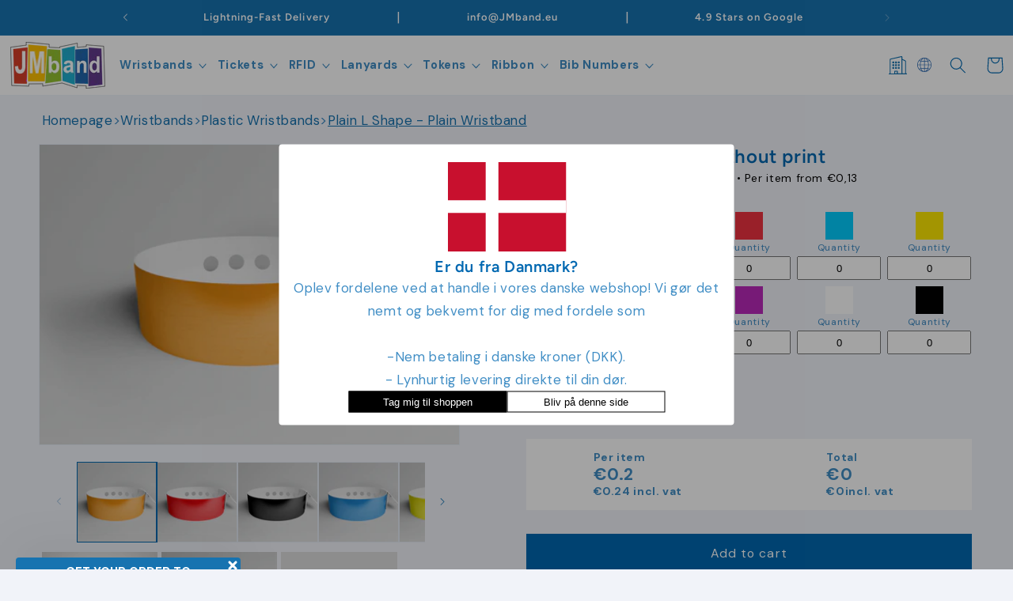

--- FILE ---
content_type: text/html; charset=UTF-8
request_url: https://www.modules4u.biz/shopify/exemptify/js/fix_prices_v1.js.php?shop=jmbandeu.myshopify.com&country=DK&vat=&off&style=&inc_style=&vat_included_setting=false&tax_included=false&shop_currency=EUR&actual_currency=EUR&num_currencies=2&customer_exempt=&current_country=EE&
body_size: 183
content:
window.is_EU = false;var ev = new CustomEvent("ExemptifyLoaded");window.ExemptifyTriggerUpdate = function(){};window.customer_ip = "3.139.69.96";document.dispatchEvent(ev);

--- FILE ---
content_type: image/svg+xml
request_url: https://jmband.eu/cdn/shop/t/6/assets/GLS.svg?v=48478475776453588311709855634
body_size: 8313
content:
<svg width="70" height="48" viewBox="0 0 70 48" fill="none" xmlns="http://www.w3.org/2000/svg" xmlns:xlink="http://www.w3.org/1999/xlink">
<rect width="70" height="48" rx="6" fill="white"/>
<rect x="11" y="16" width="47" height="16" fill="url(#pattern0)"/>
<defs>
<pattern id="pattern0" patternContentUnits="objectBoundingBox" width="1" height="1">
<use xlink:href="#image0_305_75" transform="matrix(0.00120292 0 0 0.00353357 -0.000413503 0)"/>
</pattern>
<image id="image0_305_75" width="832" height="283" xlink:href="[data-uri]"/>
</defs>
</svg>


--- FILE ---
content_type: text/javascript
request_url: https://jmband.eu/cdn/shop/t/6/assets/app.js?v=132218869855990459311768552728
body_size: 17950
content:
(()=>{var __webpack_modules__={"./src/CartItemQuantityUpdate.ts":(__unused_webpack_module,__webpack_exports__2,__webpack_require__2)=>{"use strict";__webpack_require__2.r(__webpack_exports__2),__webpack_require__2.d(__webpack_exports__2,{default:()=>CartItemQuantityUpdate});function _typeof(o){"@babel/helpers - typeof";return _typeof=typeof Symbol=="function"&&typeof Symbol.iterator=="symbol"?function(o2){return typeof o2}:function(o2){return o2&&typeof Symbol=="function"&&o2.constructor===Symbol&&o2!==Symbol.prototype?"symbol":typeof o2},_typeof(o)}function ownKeys(e,r){var t=Object.keys(e);if(Object.getOwnPropertySymbols){var o=Object.getOwnPropertySymbols(e);r&&(o=o.filter(function(r2){return Object.getOwnPropertyDescriptor(e,r2).enumerable})),t.push.apply(t,o)}return t}function _objectSpread(e){for(var r=1;r<arguments.length;r++){var t=arguments[r]!=null?arguments[r]:{};r%2?ownKeys(Object(t),!0).forEach(function(r2){_defineProperty(e,r2,t[r2])}):Object.getOwnPropertyDescriptors?Object.defineProperties(e,Object.getOwnPropertyDescriptors(t)):ownKeys(Object(t)).forEach(function(r2){Object.defineProperty(e,r2,Object.getOwnPropertyDescriptor(t,r2))})}return e}function _regenerator(){/*! regenerator-runtime -- Copyright (c) 2014-present, Facebook, Inc. -- license (MIT): https://github.com/babel/babel/blob/main/packages/babel-helpers/LICENSE */var e,t,r=typeof Symbol=="function"?Symbol:{},n=r.iterator||"@@iterator",o=r.toStringTag||"@@toStringTag";function i(r2,n2,o2,i2){var c2=n2&&n2.prototype instanceof Generator?n2:Generator,u2=Object.create(c2.prototype);return _regeneratorDefine2(u2,"_invoke",function(r3,n3,o3){var i3,c3,u3,f2=0,p=o3||[],y=!1,G={p:0,n:0,v:e,a:d,f:d.bind(e,4),d:function(t2,r4){return i3=t2,c3=0,u3=e,G.n=r4,a}};function d(r4,n4){for(c3=r4,u3=n4,t=0;!y&&f2&&!o4&&t<p.length;t++){var o4,i4=p[t],d2=G.p,l=i4[2];r4>3?(o4=l===n4)&&(u3=i4[(c3=i4[4])?5:(c3=3,3)],i4[4]=i4[5]=e):i4[0]<=d2&&((o4=r4<2&&d2<i4[1])?(c3=0,G.v=n4,G.n=i4[1]):d2<l&&(o4=r4<3||i4[0]>n4||n4>l)&&(i4[4]=r4,i4[5]=n4,G.n=l,c3=0))}if(o4||r4>1)return a;throw y=!0,n4}return function(o4,p2,l){if(f2>1)throw TypeError("Generator is already running");for(y&&p2===1&&d(p2,l),c3=p2,u3=l;(t=c3<2?e:u3)||!y;){i3||(c3?c3<3?(c3>1&&(G.n=-1),d(c3,u3)):G.n=u3:G.v=u3);try{if(f2=2,i3){if(c3||(o4="next"),t=i3[o4]){if(!(t=t.call(i3,u3)))throw TypeError("iterator result is not an object");if(!t.done)return t;u3=t.value,c3<2&&(c3=0)}else c3===1&&(t=i3.return)&&t.call(i3),c3<2&&(u3=TypeError("The iterator does not provide a '"+o4+"' method"),c3=1);i3=e}else if((t=(y=G.n<0)?u3:r3.call(n3,G))!==a)break}catch(t2){i3=e,c3=1,u3=t2}finally{f2=1}}return{value:t,done:y}}}(r2,o2,i2),!0),u2}var a={};function Generator(){}function GeneratorFunction(){}function GeneratorFunctionPrototype(){}t=Object.getPrototypeOf;var c=[][n]?t(t([][n]())):(_regeneratorDefine2(t={},n,function(){return this}),t),u=GeneratorFunctionPrototype.prototype=Generator.prototype=Object.create(c);function f(e2){return Object.setPrototypeOf?Object.setPrototypeOf(e2,GeneratorFunctionPrototype):(e2.__proto__=GeneratorFunctionPrototype,_regeneratorDefine2(e2,o,"GeneratorFunction")),e2.prototype=Object.create(u),e2}return GeneratorFunction.prototype=GeneratorFunctionPrototype,_regeneratorDefine2(u,"constructor",GeneratorFunctionPrototype),_regeneratorDefine2(GeneratorFunctionPrototype,"constructor",GeneratorFunction),GeneratorFunction.displayName="GeneratorFunction",_regeneratorDefine2(GeneratorFunctionPrototype,o,"GeneratorFunction"),_regeneratorDefine2(u),_regeneratorDefine2(u,o,"Generator"),_regeneratorDefine2(u,n,function(){return this}),_regeneratorDefine2(u,"toString",function(){return"[object Generator]"}),(_regenerator=function(){return{w:i,m:f}})()}function _regeneratorDefine2(e,r,n,t){var i=Object.defineProperty;try{i({},"",{})}catch{i=0}_regeneratorDefine2=function(e2,r2,n2,t2){function o(r3,n3){_regeneratorDefine2(e2,r3,function(e3){return this._invoke(r3,n3,e3)})}r2?i?i(e2,r2,{value:n2,enumerable:!t2,configurable:!t2,writable:!t2}):e2[r2]=n2:(o("next",0),o("throw",1),o("return",2))},_regeneratorDefine2(e,r,n,t)}function asyncGeneratorStep(n,t,e,r,o,a,c){try{var i=n[a](c),u=i.value}catch(n2){return void e(n2)}i.done?t(u):Promise.resolve(u).then(r,o)}function _asyncToGenerator(n){return function(){var t=this,e=arguments;return new Promise(function(r,o){var a=n.apply(t,e);function _next(n2){asyncGeneratorStep(a,r,o,_next,_throw,"next",n2)}function _throw(n2){asyncGeneratorStep(a,r,o,_next,_throw,"throw",n2)}_next(void 0)})}}function _classCallCheck(a,n){if(!(a instanceof n))throw new TypeError("Cannot call a class as a function")}function _defineProperties(e,r){for(var t=0;t<r.length;t++){var o=r[t];o.enumerable=o.enumerable||!1,o.configurable=!0,"value"in o&&(o.writable=!0),Object.defineProperty(e,_toPropertyKey(o.key),o)}}function _createClass(e,r,t){return r&&_defineProperties(e.prototype,r),t&&_defineProperties(e,t),Object.defineProperty(e,"prototype",{writable:!1}),e}function _callSuper(t,o,e){return o=_getPrototypeOf(o),_possibleConstructorReturn(t,_isNativeReflectConstruct()?Reflect.construct(o,e||[],_getPrototypeOf(t).constructor):o.apply(t,e))}function _possibleConstructorReturn(t,e){if(e&&(_typeof(e)=="object"||typeof e=="function"))return e;if(e!==void 0)throw new TypeError("Derived constructors may only return object or undefined");return _assertThisInitialized(t)}function _assertThisInitialized(e){if(e===void 0)throw new ReferenceError("this hasn't been initialised - super() hasn't been called");return e}function _inherits(t,e){if(typeof e!="function"&&e!==null)throw new TypeError("Super expression must either be null or a function");t.prototype=Object.create(e&&e.prototype,{constructor:{value:t,writable:!0,configurable:!0}}),Object.defineProperty(t,"prototype",{writable:!1}),e&&_setPrototypeOf(t,e)}function _wrapNativeSuper(t){var r=typeof Map=="function"?new Map:void 0;return _wrapNativeSuper=function(t2){if(t2===null||!_isNativeFunction(t2))return t2;if(typeof t2!="function")throw new TypeError("Super expression must either be null or a function");if(r!==void 0){if(r.has(t2))return r.get(t2);r.set(t2,Wrapper)}function Wrapper(){return _construct(t2,arguments,_getPrototypeOf(this).constructor)}return Wrapper.prototype=Object.create(t2.prototype,{constructor:{value:Wrapper,enumerable:!1,writable:!0,configurable:!0}}),_setPrototypeOf(Wrapper,t2)},_wrapNativeSuper(t)}function _construct(t,e,r){if(_isNativeReflectConstruct())return Reflect.construct.apply(null,arguments);var o=[null];o.push.apply(o,e);var p=new(t.bind.apply(t,o));return r&&_setPrototypeOf(p,r.prototype),p}function _isNativeReflectConstruct(){try{var t=!Boolean.prototype.valueOf.call(Reflect.construct(Boolean,[],function(){}))}catch{}return(_isNativeReflectConstruct=function(){return!!t})()}function _isNativeFunction(t){try{return Function.toString.call(t).indexOf("[native code]")!==-1}catch{return typeof t=="function"}}function _setPrototypeOf(t,e){return _setPrototypeOf=Object.setPrototypeOf?Object.setPrototypeOf.bind():function(t2,e2){return t2.__proto__=e2,t2},_setPrototypeOf(t,e)}function _getPrototypeOf(t){return _getPrototypeOf=Object.setPrototypeOf?Object.getPrototypeOf.bind():function(t2){return t2.__proto__||Object.getPrototypeOf(t2)},_getPrototypeOf(t)}function _defineProperty(e,r,t){return(r=_toPropertyKey(r))in e?Object.defineProperty(e,r,{value:t,enumerable:!0,configurable:!0,writable:!0}):e[r]=t,e}function _toPropertyKey(t){var i=_toPrimitive(t,"string");return _typeof(i)=="symbol"?i:i+""}function _toPrimitive(t,r){if(_typeof(t)!="object"||!t)return t;var e=t[Symbol.toPrimitive];if(e!==void 0){var i=e.call(t,r||"default");if(_typeof(i)!="object")return i;throw new TypeError("@@toPrimitive must return a primitive value.")}return(r==="string"?String:Number)(t)}var elementFlags=new WeakMap,hasUpdatedOnMount=!1,amountOfClickedTimes=0,CartItemQuantityUpdate=function(_HTMLElement){function CartItemQuantityUpdate2(){var _this;return _classCallCheck(this,CartItemQuantityUpdate2),_this=_callSuper(this,CartItemQuantityUpdate2),_defineProperty(_this,"step",_this.dataset.step?parseInt(_this.dataset.step):1),_defineProperty(_this,"steps",_this.dataset.steps?_this.dataset.steps.split(",").map(function(step){return parseInt(step)}):[1]),_defineProperty(_this,"quantityControlButtons",Array.from(_this.querySelectorAll(".quantity-control-button"))),_defineProperty(_this,"inputElement",_this.querySelector(".quantity-control-input")),_defineProperty(_this,"productTitle",_this.dataset.producttitle||""),_defineProperty(_this,"optionOne",_this.dataset.optionone||""),_defineProperty(_this,"optionTwo",_this.dataset.optiontwo||""),_defineProperty(_this,"optionThree",_this.dataset.optionthree||""),_defineProperty(_this,"optionOneName",_this.dataset.optiononename||""),_defineProperty(_this,"optionTwoName",_this.dataset.optiontwoname||""),_defineProperty(_this,"optionThreeName",_this.dataset.optionthreename||""),_defineProperty(_this,"sizeOptionName",_this.dataset.sizeoptionname||""),_defineProperty(_this,"uniqueId",_this.dataset.uniqueid||""),_defineProperty(_this,"itemKey",_this.dataset.itemkey||""),_defineProperty(_this,"handle",_this.dataset.handle||""),_defineProperty(_this,"debounceTimeout",700),_defineProperty(_this,"loadingOverlay",document.getElementById("loading-overlay")),_defineProperty(_this,"totalAmountOfProducts",_this.dataset.totalamountofproducts||""),_defineProperty(_this,"updateOnMount",_this.dataset.updateonmount||""),_defineProperty(_this,"clickedAmountOfTimes",0),_this}return _inherits(CartItemQuantityUpdate2,_HTMLElement),_createClass(CartItemQuantityUpdate2,[{key:"connectedCallback",value:function(){this.addEventListeners(),this.dataset.updateonmount==="true"&&!hasUpdatedOnMount&&(hasUpdatedOnMount=!0,this.handleQuantityChange())}},{key:"addEventListeners",value:function(){var _this2=this;this.quantityControlButtons.forEach(function(button){button.addEventListener("click",function(event){event.preventDefault(),_this2.handleQuantityButtonClicked(button)})}),this.inputElement.addEventListener("change",function(event){event.preventDefault(),_this2.handleInputChange()})}},{key:"handleQuantityButtonClicked",value:function(button){var _this3=this,currentValue=parseInt(this.inputElement.value),option=button.dataset.option;option==="minus"?this.inputElement.value=(currentValue-this.step).toString():option==="plus"&&(this.inputElement.value=(currentValue+this.step).toString()),amountOfClickedTimes++,amountOfClickedTimes===2&&this.toggleTooltip(),this.debounce(function(){return _this3.handleQuantityChange()},this.debounceTimeout)}},{key:"toggleTooltip",value:function(){console.log("Toggle tooltip");var tooltip=this.closest(".tw-relative").querySelector(".edition-tooltip");tooltip.classList.add("edition-tooltip-visible"),setTimeout(function(){tooltip.style.opacity="0",setTimeout(function(){tooltip.classList.remove("edition-tooltip-visible")},4500)},4500)}},{key:"handleInputChange",value:function(){var _this4=this,currentValue=parseInt(this.inputElement.value);currentValue%this.step!==0&&(currentValue=Math.ceil(currentValue/this.step)*this.step,this.inputElement.value=currentValue.toString()),this.debounce(function(){return _this4.handleQuantityChange()},this.debounceTimeout)}},{key:"debounce",value:function(callback,delay){clearTimeout(this.debounceTimeout),this.debounceTimeout=window.setTimeout(callback,delay)}},{key:"handleQuantityChange",value:function(){var _handleQuantityChange=_asyncToGenerator(_regenerator().m(function _callee2(){var _this5=this,currentSelectedQuantityOption,currentValue,getTotalAndStep,updateQuantityData,_yield$getTotalAndSte,newTotal,newStep;return _regenerator().w(function(_context2){for(;;)switch(_context2.n){case 0:return this.setLoadingState(!0),currentSelectedQuantityOption=parseInt(this.optionOne),currentValue=parseInt(this.inputElement.value),getTotalAndStep=function(){var _ref=_asyncToGenerator(_regenerator().m(function _callee(){var total,step;return _regenerator().w(function(_context){for(;;)switch(_context.n){case 0:return console.log(_this5.uniqueId),_context.n=1,_this5.getTotalQuantity(_this5.uniqueId);case 1:return total=_context.v,console.log("Total quantity",total),step=_this5.steps.reduce(function(acc,step2){return total>=step2?step2:acc},1),_context.a(2,{total,step})}},_callee)}));return function(){return _ref.apply(this,arguments)}}(),updateQuantityData=[{key:this.itemKey,quantity:currentValue}],_context2.n=1,this.updateQuantity(updateQuantityData,!0);case 1:return _context2.n=2,getTotalAndStep();case 2:if(_yield$getTotalAndSte=_context2.v,newTotal=_yield$getTotalAndSte.total,newStep=_yield$getTotalAndSte.step,newStep===currentSelectedQuantityOption){_context2.n=3;break}return console.log("We need to change the variants"),_context2.n=3,this.changeVariants(newStep);case 3:this.setLoadingState(!1);case 4:return _context2.a(2)}},_callee2,this)}));function handleQuantityChange(){return _handleQuantityChange.apply(this,arguments)}return handleQuantityChange}()},{key:"getTotalQuantity",value:function(){var _getTotalQuantity=_asyncToGenerator(_regenerator().m(function _callee3(id){var _this6=this,cart,items,filteredItems,total,matchingItems,_total,titleMatchItems,_total2;return _regenerator().w(function(_context3){for(;;)switch(_context3.n){case 0:return _context3.n=1,this.getCart();case 1:if(cart=_context3.v,items=cart.items,filteredItems=items.filter(function(item){return item.properties._customization===id||item.properties._farvebundle===id||item.properties._BundleID===id}),!(filteredItems.length>0)){_context3.n=2;break}return total=filteredItems.reduce(function(acc,item){return acc+item.quantity},0),console.log("Total quantity of items with matching ID:",total),_context3.a(2,total);case 2:if(matchingItems=items.filter(function(item){var _item$options_with_va,_item$options_with_va2;return item.product_title===_this6.productTitle&&((_item$options_with_va=item.options_with_values[1])===null||_item$options_with_va===void 0?void 0:_item$options_with_va.name)===_this6.sizeOptionName&&((_item$options_with_va2=item.options_with_values[1])===null||_item$options_with_va2===void 0?void 0:_item$options_with_va2.value)===_this6.optionTwo}),!(matchingItems.length>0)){_context3.n=3;break}return _total=matchingItems.reduce(function(acc,item){return acc+item.quantity},0),console.log("Total quantity of matching product + size:",_total),_context3.a(2,_total);case 3:if(titleMatchItems=items.filter(function(item){return item.product_title===_this6.productTitle}),!(titleMatchItems.length>0)){_context3.n=4;break}return _total2=titleMatchItems.reduce(function(acc,item){return acc+item.quantity},0),console.log("Total quantity of matching product title:",_total2),_context3.a(2,_total2);case 4:return console.log("No matching items found"),_context3.a(2,0)}},_callee3,this)}));function getTotalQuantity(_x){return _getTotalQuantity.apply(this,arguments)}return getTotalQuantity}()},{key:"getCart",value:function(){var _getCart=_asyncToGenerator(_regenerator().m(function _callee4(){var response,_t;return _regenerator().w(function(_context4){for(;;)switch(_context4.p=_context4.n){case 0:return _context4.p=0,_context4.n=1,fetch("".concat(window.Shopify.routes.root,"cart.js"));case 1:if(response=_context4.v,response.ok){_context4.n=2;break}throw new Error("Could not fetch cart");case 2:return _context4.n=3,response.json();case 3:return _context4.a(2,_context4.v);case 4:_context4.p=4,_t=_context4.v,console.error(_t);case 5:return _context4.a(2)}},_callee4,null,[[0,4]])}));function getCart(){return _getCart.apply(this,arguments)}return getCart}()},{key:"updateQuantity",value:function(){var _updateQuantity=_asyncToGenerator(_regenerator().m(function _callee5(itemsToUpdate,rerender){var updates,sectionsData,response,data,sections;return _regenerator().w(function(_context5){for(;;)switch(_context5.n){case 0:return updates=itemsToUpdate.reduce(function(acc,_ref2){var key=_ref2.key,quantity=_ref2.quantity;return acc[key]=quantity,acc},{}),sectionsData=this.getSectionsToUpdate().map(function(section){return section.section}).join(","),_context5.n=1,fetch("/cart/update.js",{method:"POST",headers:{"Content-Type":"application/json"},body:JSON.stringify({updates,sections:sectionsData})});case 1:if(response=_context5.v,response.ok){_context5.n=2;break}throw new Error("Could not update quantity");case 2:return _context5.n=3,response.json();case 3:data=_context5.v,rerender&&(sections=data.sections,this.updateSections(sections));case 4:return _context5.a(2)}},_callee5,this)}));function updateQuantity(_x2,_x3){return _updateQuantity.apply(this,arguments)}return updateQuantity}()},{key:"updateSections",value:function(sections){this.getSectionsToUpdate().forEach(function(section){var sectionData=sections[section.section],sectionElement=document.getElementById(section.id);sectionElement&&(sectionElement.innerHTML=sectionData)})}},{key:"getSectionsToUpdate",value:function(){return[{id:"main-items",section:document.getElementById("main-items").dataset.id,selector:".js-contents"},{id:"cart-icon-bubble",section:"cart-icon-bubble",selector:".shopify-section"},{id:"cart-live-region-text",section:"cart-live-region-text",selector:".shopify-section"},{id:"main-cart-footer",section:document.getElementById("main-cart-footer").dataset.id,selector:".js-contents"}]}},{key:"changeVariants",value:function(){var _changeVariants=_asyncToGenerator(_regenerator().m(function _callee7(step){var _this7=this,variantsInfo,parsedVariants,cart,items,itemsToRemove,itemsToAdd,filteredItems;return _regenerator().w(function(_context7){for(;;)switch(_context7.n){case 0:return variantsInfo=this.querySelector('script[type="text/json"]'),parsedVariants=JSON.parse(variantsInfo.innerHTML),_context7.n=1,this.getCart();case 1:if(cart=_context7.v,items=cart.items,itemsToRemove=[],itemsToAdd=[],filteredItems=items.filter(function(item){return item.properties._customization===_this7.uniqueId||item.properties._farvebundle===_this7.uniqueId||item.properties._BundleID===_this7.uniqueId}),filteredItems.length>0||(filteredItems=items.filter(function(item){var _item$options_with_va3,_item$options_with_va4,_item$options_with_va5;return item.product_title===_this7.productTitle&&(!((_item$options_with_va3=item.options_with_values)!==null&&_item$options_with_va3!==void 0&&_item$options_with_va3[1])||((_item$options_with_va4=item.options_with_values)===null||_item$options_with_va4===void 0||(_item$options_with_va4=_item$options_with_va4[1])===null||_item$options_with_va4===void 0?void 0:_item$options_with_va4.name)===_this7.optionTwoName&&((_item$options_with_va5=item.options_with_values)===null||_item$options_with_va5===void 0||(_item$options_with_va5=_item$options_with_va5[1])===null||_item$options_with_va5===void 0?void 0:_item$options_with_va5.value)===_this7.optionTwo&&_this7.optionTwoName===_this7.sizeOptionName)})),filteredItems.length===0&&(filteredItems=items.filter(function(item){return item.product_title===_this7.productTitle})),console.log("filteredItems",filteredItems),filteredItems.forEach(function(){var _ref3=_asyncToGenerator(_regenerator().m(function _callee6(item){var variantOptions,optionOne,optionTwo,optionThree,newVariant,newVariantId,props;return _regenerator().w(function(_context6){for(;;)switch(_context6.n){case 0:if(variantOptions=item.variant_options,optionOne=variantOptions[0],optionTwo=variantOptions[1],optionThree=variantOptions[2],newVariant=parsedVariants.find(function(variant){var matchesOptionOne=variant.option1===step.toString(),matchesOptionTwo=optionTwo?variant.option2===optionTwo:!0,matchesOptionThree=optionThree?variant.option3===optionThree:!0;return matchesOptionOne&&matchesOptionTwo&&matchesOptionThree}),newVariantId=newVariant?.id,newVariantId){_context6.n=1;break}return console.log("Could not find a new variant id"),_context6.a(2);case 1:props=_this7.generateItemProperties(item.properties,newVariant),itemsToAdd.push({newVariantId,quantity:item.quantity,props}),itemsToRemove.push({key:item.key,quantity:0});case 2:return _context6.a(2)}},_callee6)}));return function(_x5){return _ref3.apply(this,arguments)}}()),!(itemsToRemove.length>0)){_context7.n=2;break}return _context7.n=2,this.updateQuantity(itemsToRemove,!1);case 2:if(!(itemsToAdd.length>0)){_context7.n=3;break}return _context7.n=3,this.addVariantToCart(itemsToAdd,!0);case 3:return _context7.a(2)}},_callee7,this)}));function changeVariants(_x4){return _changeVariants.apply(this,arguments)}return changeVariants}()},{key:"formatMoney",value:function(amount){var locale=Shopify.locale,localeString;locale.includes("en")?localeString="en-US":localeString="da-DK";var currency=Shopify.currency.active;return amount.toLocaleString(localeString,{style:"currency",currency,minimumFractionDigits:0,maximumFractionDigits:2})}},{key:"generateItemProperties",value:function(properties,variant){var unitPriceTranslation=window.translateStrings.stkPris;if(properties[unitPriceTranslation]){var newUnitPrice=variant.price/100,newUnitPriceString=this.formatMoney(newUnitPrice);properties[unitPriceTranslation]=newUnitPriceString}return properties}},{key:"addVariantToCart",value:function(){var _addVariantToCart=_asyncToGenerator(_regenerator().m(function _callee8(addToCartData,rerender){var formData,sectionsData,response,data,sections;return _regenerator().w(function(_context8){for(;;)switch(_context8.n){case 0:return formData={items:addToCartData.map(function(_ref4){var newVariantId=_ref4.newVariantId,quantity=_ref4.quantity,props=_ref4.props;return{id:newVariantId,quantity,properties:props}})},sectionsData=this.getSectionsToUpdate().map(function(section){return section.section}).join(","),_context8.n=1,fetch("/cart/add.js",{method:"POST",headers:{"Content-Type":"application/json"},body:JSON.stringify(_objectSpread(_objectSpread({},formData),{},{sections:sectionsData}))});case 1:if(response=_context8.v,response.ok){_context8.n=2;break}throw new Error("Could not add variants to cart");case 2:return _context8.n=3,response.json();case 3:data=_context8.v,rerender&&(sections=data.sections,this.updateSections(sections));case 4:return _context8.a(2)}},_callee8,this)}));function addVariantToCart(_x6,_x7){return _addVariantToCart.apply(this,arguments)}return addVariantToCart}()},{key:"setLoadingState",value:function(loading){this.loadingOverlay.style.display=loading?"flex":"none"}}])}(_wrapNativeSuper(HTMLElement))},"./src/CartRemoveButton.ts":(__unused_webpack_module,__webpack_exports__2,__webpack_require__2)=>{"use strict";__webpack_require__2.r(__webpack_exports__2),__webpack_require__2.d(__webpack_exports__2,{default:()=>CartRemoveButton});function _typeof(o){"@babel/helpers - typeof";return _typeof=typeof Symbol=="function"&&typeof Symbol.iterator=="symbol"?function(o2){return typeof o2}:function(o2){return o2&&typeof Symbol=="function"&&o2.constructor===Symbol&&o2!==Symbol.prototype?"symbol":typeof o2},_typeof(o)}function _defineProperty(e,r,t){return(r=_toPropertyKey(r))in e?Object.defineProperty(e,r,{value:t,enumerable:!0,configurable:!0,writable:!0}):e[r]=t,e}function _regenerator(){/*! regenerator-runtime -- Copyright (c) 2014-present, Facebook, Inc. -- license (MIT): https://github.com/babel/babel/blob/main/packages/babel-helpers/LICENSE */var e,t,r=typeof Symbol=="function"?Symbol:{},n=r.iterator||"@@iterator",o=r.toStringTag||"@@toStringTag";function i(r2,n2,o2,i2){var c2=n2&&n2.prototype instanceof Generator?n2:Generator,u2=Object.create(c2.prototype);return _regeneratorDefine2(u2,"_invoke",function(r3,n3,o3){var i3,c3,u3,f2=0,p=o3||[],y=!1,G={p:0,n:0,v:e,a:d,f:d.bind(e,4),d:function(t2,r4){return i3=t2,c3=0,u3=e,G.n=r4,a}};function d(r4,n4){for(c3=r4,u3=n4,t=0;!y&&f2&&!o4&&t<p.length;t++){var o4,i4=p[t],d2=G.p,l=i4[2];r4>3?(o4=l===n4)&&(u3=i4[(c3=i4[4])?5:(c3=3,3)],i4[4]=i4[5]=e):i4[0]<=d2&&((o4=r4<2&&d2<i4[1])?(c3=0,G.v=n4,G.n=i4[1]):d2<l&&(o4=r4<3||i4[0]>n4||n4>l)&&(i4[4]=r4,i4[5]=n4,G.n=l,c3=0))}if(o4||r4>1)return a;throw y=!0,n4}return function(o4,p2,l){if(f2>1)throw TypeError("Generator is already running");for(y&&p2===1&&d(p2,l),c3=p2,u3=l;(t=c3<2?e:u3)||!y;){i3||(c3?c3<3?(c3>1&&(G.n=-1),d(c3,u3)):G.n=u3:G.v=u3);try{if(f2=2,i3){if(c3||(o4="next"),t=i3[o4]){if(!(t=t.call(i3,u3)))throw TypeError("iterator result is not an object");if(!t.done)return t;u3=t.value,c3<2&&(c3=0)}else c3===1&&(t=i3.return)&&t.call(i3),c3<2&&(u3=TypeError("The iterator does not provide a '"+o4+"' method"),c3=1);i3=e}else if((t=(y=G.n<0)?u3:r3.call(n3,G))!==a)break}catch(t2){i3=e,c3=1,u3=t2}finally{f2=1}}return{value:t,done:y}}}(r2,o2,i2),!0),u2}var a={};function Generator(){}function GeneratorFunction(){}function GeneratorFunctionPrototype(){}t=Object.getPrototypeOf;var c=[][n]?t(t([][n]())):(_regeneratorDefine2(t={},n,function(){return this}),t),u=GeneratorFunctionPrototype.prototype=Generator.prototype=Object.create(c);function f(e2){return Object.setPrototypeOf?Object.setPrototypeOf(e2,GeneratorFunctionPrototype):(e2.__proto__=GeneratorFunctionPrototype,_regeneratorDefine2(e2,o,"GeneratorFunction")),e2.prototype=Object.create(u),e2}return GeneratorFunction.prototype=GeneratorFunctionPrototype,_regeneratorDefine2(u,"constructor",GeneratorFunctionPrototype),_regeneratorDefine2(GeneratorFunctionPrototype,"constructor",GeneratorFunction),GeneratorFunction.displayName="GeneratorFunction",_regeneratorDefine2(GeneratorFunctionPrototype,o,"GeneratorFunction"),_regeneratorDefine2(u),_regeneratorDefine2(u,o,"Generator"),_regeneratorDefine2(u,n,function(){return this}),_regeneratorDefine2(u,"toString",function(){return"[object Generator]"}),(_regenerator=function(){return{w:i,m:f}})()}function _regeneratorDefine2(e,r,n,t){var i=Object.defineProperty;try{i({},"",{})}catch{i=0}_regeneratorDefine2=function(e2,r2,n2,t2){function o(r3,n3){_regeneratorDefine2(e2,r3,function(e3){return this._invoke(r3,n3,e3)})}r2?i?i(e2,r2,{value:n2,enumerable:!t2,configurable:!t2,writable:!t2}):e2[r2]=n2:(o("next",0),o("throw",1),o("return",2))},_regeneratorDefine2(e,r,n,t)}function asyncGeneratorStep(n,t,e,r,o,a,c){try{var i=n[a](c),u=i.value}catch(n2){return void e(n2)}i.done?t(u):Promise.resolve(u).then(r,o)}function _asyncToGenerator(n){return function(){var t=this,e=arguments;return new Promise(function(r,o){var a=n.apply(t,e);function _next(n2){asyncGeneratorStep(a,r,o,_next,_throw,"next",n2)}function _throw(n2){asyncGeneratorStep(a,r,o,_next,_throw,"throw",n2)}_next(void 0)})}}function _classCallCheck(a,n){if(!(a instanceof n))throw new TypeError("Cannot call a class as a function")}function _defineProperties(e,r){for(var t=0;t<r.length;t++){var o=r[t];o.enumerable=o.enumerable||!1,o.configurable=!0,"value"in o&&(o.writable=!0),Object.defineProperty(e,_toPropertyKey(o.key),o)}}function _createClass(e,r,t){return r&&_defineProperties(e.prototype,r),t&&_defineProperties(e,t),Object.defineProperty(e,"prototype",{writable:!1}),e}function _toPropertyKey(t){var i=_toPrimitive(t,"string");return _typeof(i)=="symbol"?i:i+""}function _toPrimitive(t,r){if(_typeof(t)!="object"||!t)return t;var e=t[Symbol.toPrimitive];if(e!==void 0){var i=e.call(t,r||"default");if(_typeof(i)!="object")return i;throw new TypeError("@@toPrimitive must return a primitive value.")}return(r==="string"?String:Number)(t)}function _callSuper(t,o,e){return o=_getPrototypeOf(o),_possibleConstructorReturn(t,_isNativeReflectConstruct()?Reflect.construct(o,e||[],_getPrototypeOf(t).constructor):o.apply(t,e))}function _possibleConstructorReturn(t,e){if(e&&(_typeof(e)=="object"||typeof e=="function"))return e;if(e!==void 0)throw new TypeError("Derived constructors may only return object or undefined");return _assertThisInitialized(t)}function _assertThisInitialized(e){if(e===void 0)throw new ReferenceError("this hasn't been initialised - super() hasn't been called");return e}function _inherits(t,e){if(typeof e!="function"&&e!==null)throw new TypeError("Super expression must either be null or a function");t.prototype=Object.create(e&&e.prototype,{constructor:{value:t,writable:!0,configurable:!0}}),Object.defineProperty(t,"prototype",{writable:!1}),e&&_setPrototypeOf(t,e)}function _wrapNativeSuper(t){var r=typeof Map=="function"?new Map:void 0;return _wrapNativeSuper=function(t2){if(t2===null||!_isNativeFunction(t2))return t2;if(typeof t2!="function")throw new TypeError("Super expression must either be null or a function");if(r!==void 0){if(r.has(t2))return r.get(t2);r.set(t2,Wrapper)}function Wrapper(){return _construct(t2,arguments,_getPrototypeOf(this).constructor)}return Wrapper.prototype=Object.create(t2.prototype,{constructor:{value:Wrapper,enumerable:!1,writable:!0,configurable:!0}}),_setPrototypeOf(Wrapper,t2)},_wrapNativeSuper(t)}function _construct(t,e,r){if(_isNativeReflectConstruct())return Reflect.construct.apply(null,arguments);var o=[null];o.push.apply(o,e);var p=new(t.bind.apply(t,o));return r&&_setPrototypeOf(p,r.prototype),p}function _isNativeReflectConstruct(){try{var t=!Boolean.prototype.valueOf.call(Reflect.construct(Boolean,[],function(){}))}catch{}return(_isNativeReflectConstruct=function(){return!!t})()}function _isNativeFunction(t){try{return Function.toString.call(t).indexOf("[native code]")!==-1}catch{return typeof t=="function"}}function _setPrototypeOf(t,e){return _setPrototypeOf=Object.setPrototypeOf?Object.setPrototypeOf.bind():function(t2,e2){return t2.__proto__=e2,t2},_setPrototypeOf(t,e)}function _getPrototypeOf(t){return _getPrototypeOf=Object.setPrototypeOf?Object.getPrototypeOf.bind():function(t2){return t2.__proto__||Object.getPrototypeOf(t2)},_getPrototypeOf(t)}var CartRemoveButton=function(_HTMLElement){function CartRemoveButton2(){var _this;return _classCallCheck(this,CartRemoveButton2),_this=_callSuper(this,CartRemoveButton2),_this.handleRemove=_this.handleRemove.bind(_this),_this.handleMultiRemove=_this.handleMultiRemove.bind(_this),_this}return _inherits(CartRemoveButton2,_HTMLElement),_createClass(CartRemoveButton2,[{key:"connectedCallback",value:function(){this.addEventListener("click",this.onClick.bind(this))}},{key:"onClick",value:function(){var _onClick=_asyncToGenerator(_regenerator().m(function _callee(event){var button,key,customid;return _regenerator().w(function(_context){for(;;)switch(_context.n){case 0:if(event.preventDefault(),button=event.currentTarget,key=button.dataset.key,customid=button.dataset.customid||null,!customid){_context.n=2;break}return _context.n=1,this.handleMultiRemove(customid);case 1:_context.n=3;break;case 2:if(!key){_context.n=3;break}return _context.n=3,this.handleRemove(key);case 3:return _context.a(2)}},_callee,this)}));function onClick(_x){return _onClick.apply(this,arguments)}return onClick}()},{key:"handleRemove",value:function(){var _handleRemove=_asyncToGenerator(_regenerator().m(function _callee2(key){var cartItemQuantityUpdateControls,inputElement,_t;return _regenerator().w(function(_context2){for(;;)switch(_context2.p=_context2.n){case 0:if(_context2.p=0,cartItemQuantityUpdateControls=document.querySelector('cart-item-quantity-update[data-itemkey="'.concat(key,'"]')),!cartItemQuantityUpdateControls){_context2.n=1;break}return inputElement=cartItemQuantityUpdateControls.querySelector("input"),inputElement.value="0",inputElement.dispatchEvent(new Event("change")),_context2.a(2);case 1:this.updateCart(_defineProperty({},key,0)),_context2.n=3;break;case 2:_context2.p=2,_t=_context2.v,console.error("Error removing item:",_t);case 3:return _context2.a(2)}},_callee2,this,[[0,2]])}));function handleRemove(_x2){return _handleRemove.apply(this,arguments)}return handleRemove}()},{key:"handleMultiRemove",value:function(){var _handleMultiRemove=_asyncToGenerator(_regenerator().m(function _callee3(customid){var cart,itemsToRemove,updates,_t2;return _regenerator().w(function(_context3){for(;;)switch(_context3.p=_context3.n){case 0:return _context3.p=0,_context3.n=1,this.getCart();case 1:if(cart=_context3.v,itemsToRemove=cart.items.filter(function(item){return item.properties._customizationID===customid||item.properties._customization===customid||item.properties._farvebundle===customid}),!itemsToRemove.length){_context3.n=2;break}return updates=itemsToRemove.reduce(function(acc,item){return acc[item.key]=0,acc},{}),_context3.n=2,this.updateCart(updates);case 2:_context3.n=4;break;case 3:_context3.p=3,_t2=_context3.v,console.error("Error removing multiple items:",_t2);case 4:return _context3.a(2)}},_callee3,this,[[0,3]])}));function handleMultiRemove(_x3){return _handleMultiRemove.apply(this,arguments)}return handleMultiRemove}()},{key:"updateCart",value:function(){var _updateCart=_asyncToGenerator(_regenerator().m(function _callee4(updates){var response,_t3;return _regenerator().w(function(_context4){for(;;)switch(_context4.p=_context4.n){case 0:return _context4.p=0,_context4.n=1,fetch("/cart/update.js",{method:"POST",headers:{"Content-Type":"application/json"},body:JSON.stringify({updates})});case 1:if(response=_context4.v,response.ok){_context4.n=2;break}throw new Error("Failed to update cart");case 2:window.location.reload(),_context4.n=4;break;case 3:_context4.p=3,_t3=_context4.v,console.error("Error updating cart:",_t3);case 4:return _context4.a(2)}},_callee4,null,[[0,3]])}));function updateCart(_x4){return _updateCart.apply(this,arguments)}return updateCart}()},{key:"getCart",value:function(){var _getCart=_asyncToGenerator(_regenerator().m(function _callee5(){var response,_t4;return _regenerator().w(function(_context5){for(;;)switch(_context5.p=_context5.n){case 0:return _context5.p=0,_context5.n=1,fetch("/cart.js",{method:"GET",headers:{"Content-Type":"application/json"}});case 1:if(response=_context5.v,response.ok){_context5.n=2;break}throw new Error("Failed to fetch cart");case 2:return _context5.a(2,response.json());case 3:return _context5.p=3,_t4=_context5.v,console.error("Error fetching cart:",_t4),_context5.a(2,{items:[]})}},_callee5,null,[[0,3]])}));function getCart(){return _getCart.apply(this,arguments)}return getCart}()}])}(_wrapNativeSuper(HTMLElement))},"./src/Geolocator.ts":(__unused_webpack_module,__webpack_exports__2,__webpack_require__2)=>{"use strict";__webpack_require__2.r(__webpack_exports__2),__webpack_require__2.d(__webpack_exports__2,{default:()=>Geolocator});var _src_utils_CookieMethods__WEBPACK_IMPORTED_MODULE_0__=__webpack_require__2("./src/utils/CookieMethods.ts");function _typeof(o){"@babel/helpers - typeof";return _typeof=typeof Symbol=="function"&&typeof Symbol.iterator=="symbol"?function(o2){return typeof o2}:function(o2){return o2&&typeof Symbol=="function"&&o2.constructor===Symbol&&o2!==Symbol.prototype?"symbol":typeof o2},_typeof(o)}function _regenerator(){/*! regenerator-runtime -- Copyright (c) 2014-present, Facebook, Inc. -- license (MIT): https://github.com/babel/babel/blob/main/packages/babel-helpers/LICENSE */var e,t,r=typeof Symbol=="function"?Symbol:{},n=r.iterator||"@@iterator",o=r.toStringTag||"@@toStringTag";function i(r2,n2,o2,i2){var c2=n2&&n2.prototype instanceof Generator?n2:Generator,u2=Object.create(c2.prototype);return _regeneratorDefine2(u2,"_invoke",function(r3,n3,o3){var i3,c3,u3,f2=0,p=o3||[],y=!1,G={p:0,n:0,v:e,a:d,f:d.bind(e,4),d:function(t2,r4){return i3=t2,c3=0,u3=e,G.n=r4,a}};function d(r4,n4){for(c3=r4,u3=n4,t=0;!y&&f2&&!o4&&t<p.length;t++){var o4,i4=p[t],d2=G.p,l=i4[2];r4>3?(o4=l===n4)&&(u3=i4[(c3=i4[4])?5:(c3=3,3)],i4[4]=i4[5]=e):i4[0]<=d2&&((o4=r4<2&&d2<i4[1])?(c3=0,G.v=n4,G.n=i4[1]):d2<l&&(o4=r4<3||i4[0]>n4||n4>l)&&(i4[4]=r4,i4[5]=n4,G.n=l,c3=0))}if(o4||r4>1)return a;throw y=!0,n4}return function(o4,p2,l){if(f2>1)throw TypeError("Generator is already running");for(y&&p2===1&&d(p2,l),c3=p2,u3=l;(t=c3<2?e:u3)||!y;){i3||(c3?c3<3?(c3>1&&(G.n=-1),d(c3,u3)):G.n=u3:G.v=u3);try{if(f2=2,i3){if(c3||(o4="next"),t=i3[o4]){if(!(t=t.call(i3,u3)))throw TypeError("iterator result is not an object");if(!t.done)return t;u3=t.value,c3<2&&(c3=0)}else c3===1&&(t=i3.return)&&t.call(i3),c3<2&&(u3=TypeError("The iterator does not provide a '"+o4+"' method"),c3=1);i3=e}else if((t=(y=G.n<0)?u3:r3.call(n3,G))!==a)break}catch(t2){i3=e,c3=1,u3=t2}finally{f2=1}}return{value:t,done:y}}}(r2,o2,i2),!0),u2}var a={};function Generator(){}function GeneratorFunction(){}function GeneratorFunctionPrototype(){}t=Object.getPrototypeOf;var c=[][n]?t(t([][n]())):(_regeneratorDefine2(t={},n,function(){return this}),t),u=GeneratorFunctionPrototype.prototype=Generator.prototype=Object.create(c);function f(e2){return Object.setPrototypeOf?Object.setPrototypeOf(e2,GeneratorFunctionPrototype):(e2.__proto__=GeneratorFunctionPrototype,_regeneratorDefine2(e2,o,"GeneratorFunction")),e2.prototype=Object.create(u),e2}return GeneratorFunction.prototype=GeneratorFunctionPrototype,_regeneratorDefine2(u,"constructor",GeneratorFunctionPrototype),_regeneratorDefine2(GeneratorFunctionPrototype,"constructor",GeneratorFunction),GeneratorFunction.displayName="GeneratorFunction",_regeneratorDefine2(GeneratorFunctionPrototype,o,"GeneratorFunction"),_regeneratorDefine2(u),_regeneratorDefine2(u,o,"Generator"),_regeneratorDefine2(u,n,function(){return this}),_regeneratorDefine2(u,"toString",function(){return"[object Generator]"}),(_regenerator=function(){return{w:i,m:f}})()}function _regeneratorDefine2(e,r,n,t){var i=Object.defineProperty;try{i({},"",{})}catch{i=0}_regeneratorDefine2=function(e2,r2,n2,t2){function o(r3,n3){_regeneratorDefine2(e2,r3,function(e3){return this._invoke(r3,n3,e3)})}r2?i?i(e2,r2,{value:n2,enumerable:!t2,configurable:!t2,writable:!t2}):e2[r2]=n2:(o("next",0),o("throw",1),o("return",2))},_regeneratorDefine2(e,r,n,t)}function asyncGeneratorStep(n,t,e,r,o,a,c){try{var i=n[a](c),u=i.value}catch(n2){return void e(n2)}i.done?t(u):Promise.resolve(u).then(r,o)}function _asyncToGenerator(n){return function(){var t=this,e=arguments;return new Promise(function(r,o){var a=n.apply(t,e);function _next(n2){asyncGeneratorStep(a,r,o,_next,_throw,"next",n2)}function _throw(n2){asyncGeneratorStep(a,r,o,_next,_throw,"throw",n2)}_next(void 0)})}}function _classCallCheck(a,n){if(!(a instanceof n))throw new TypeError("Cannot call a class as a function")}function _defineProperties(e,r){for(var t=0;t<r.length;t++){var o=r[t];o.enumerable=o.enumerable||!1,o.configurable=!0,"value"in o&&(o.writable=!0),Object.defineProperty(e,_toPropertyKey(o.key),o)}}function _createClass(e,r,t){return r&&_defineProperties(e.prototype,r),t&&_defineProperties(e,t),Object.defineProperty(e,"prototype",{writable:!1}),e}function _callSuper(t,o,e){return o=_getPrototypeOf(o),_possibleConstructorReturn(t,_isNativeReflectConstruct()?Reflect.construct(o,e||[],_getPrototypeOf(t).constructor):o.apply(t,e))}function _possibleConstructorReturn(t,e){if(e&&(_typeof(e)=="object"||typeof e=="function"))return e;if(e!==void 0)throw new TypeError("Derived constructors may only return object or undefined");return _assertThisInitialized(t)}function _assertThisInitialized(e){if(e===void 0)throw new ReferenceError("this hasn't been initialised - super() hasn't been called");return e}function _inherits(t,e){if(typeof e!="function"&&e!==null)throw new TypeError("Super expression must either be null or a function");t.prototype=Object.create(e&&e.prototype,{constructor:{value:t,writable:!0,configurable:!0}}),Object.defineProperty(t,"prototype",{writable:!1}),e&&_setPrototypeOf(t,e)}function _wrapNativeSuper(t){var r=typeof Map=="function"?new Map:void 0;return _wrapNativeSuper=function(t2){if(t2===null||!_isNativeFunction(t2))return t2;if(typeof t2!="function")throw new TypeError("Super expression must either be null or a function");if(r!==void 0){if(r.has(t2))return r.get(t2);r.set(t2,Wrapper)}function Wrapper(){return _construct(t2,arguments,_getPrototypeOf(this).constructor)}return Wrapper.prototype=Object.create(t2.prototype,{constructor:{value:Wrapper,enumerable:!1,writable:!0,configurable:!0}}),_setPrototypeOf(Wrapper,t2)},_wrapNativeSuper(t)}function _construct(t,e,r){if(_isNativeReflectConstruct())return Reflect.construct.apply(null,arguments);var o=[null];o.push.apply(o,e);var p=new(t.bind.apply(t,o));return r&&_setPrototypeOf(p,r.prototype),p}function _isNativeReflectConstruct(){try{var t=!Boolean.prototype.valueOf.call(Reflect.construct(Boolean,[],function(){}))}catch{}return(_isNativeReflectConstruct=function(){return!!t})()}function _isNativeFunction(t){try{return Function.toString.call(t).indexOf("[native code]")!==-1}catch{return typeof t=="function"}}function _setPrototypeOf(t,e){return _setPrototypeOf=Object.setPrototypeOf?Object.setPrototypeOf.bind():function(t2,e2){return t2.__proto__=e2,t2},_setPrototypeOf(t,e)}function _getPrototypeOf(t){return _getPrototypeOf=Object.setPrototypeOf?Object.getPrototypeOf.bind():function(t2){return t2.__proto__||Object.getPrototypeOf(t2)},_getPrototypeOf(t)}function _defineProperty(e,r,t){return(r=_toPropertyKey(r))in e?Object.defineProperty(e,r,{value:t,enumerable:!0,configurable:!0,writable:!0}):e[r]=t,e}function _toPropertyKey(t){var i=_toPrimitive(t,"string");return _typeof(i)=="symbol"?i:i+""}function _toPrimitive(t,r){if(_typeof(t)!="object"||!t)return t;var e=t[Symbol.toPrimitive];if(e!==void 0){var i=e.call(t,r||"default");if(_typeof(i)!="object")return i;throw new TypeError("@@toPrimitive must return a primitive value.")}return(r==="string"?String:Number)(t)}var Geolocator=function(_HTMLElement){function Geolocator2(){var _this;return _classCallCheck(this,Geolocator2),_this=_callSuper(this,Geolocator2),_defineProperty(_this,"countryData",window.countryData),_defineProperty(_this,"url",window.location.href),_defineProperty(_this,"cookieDuration",_this.dataset.ookieduration),_this.getSelectedCountry=_this.getSelectedCountry.bind(_this),_this.getVisitorCountry=_this.getVisitorCountry.bind(_this),_this.showGeoPopup=_this.showGeoPopup.bind(_this),_this.handleClickedStayButton=_this.handleClickedStayButton.bind(_this),_this.handleClickedRedirectButton=_this.handleClickedRedirectButton.bind(_this),_this.checkUrlForParam=_this.checkUrlForParam.bind(_this),_this}return _inherits(Geolocator2,_HTMLElement),_createClass(Geolocator2,[{key:"connectedCallback",value:function(){var _connectedCallback=_asyncToGenerator(_regenerator().m(function _callee(){var _window$Shopify,_window,countryData,selectedCountry,visitorCountry,visitorCountryIsInCountryData,primaryCountryDataInCountryData,visitorCountryDataInCountryData;return _regenerator().w(function(_context){for(;;)switch(_context.n){case 0:if(this.checkUrlForParam(),console.log("Geolocator connected"),!((0,_src_utils_CookieMethods__WEBPACK_IMPORTED_MODULE_0__.getCookie)("edition-geocookie")||(0,_src_utils_CookieMethods__WEBPACK_IMPORTED_MODULE_0__.getCookie)("edition-geoswitch")||((_window$Shopify=window.Shopify)===null||_window$Shopify===void 0?void 0:_window$Shopify.designMode)===!0)){_context.n=1;break}return _context.a(2);case 1:return _window=window,countryData=_window.countryData,selectedCountry=this.getSelectedCountry(),_context.n=2,this.getVisitorCountry();case 2:if(visitorCountry=_context.v,console.log("Selected country: ",selectedCountry),console.log("Visitor country: ",visitorCountry),selectedCountry.countryCode!==visitorCountry.handle){_context.n=3;break}_context.n=6;break;case 3:if(visitorCountryIsInCountryData=countryData.some(function(country){return country.countryCode===visitorCountry.handle}),visitorCountryIsInCountryData){_context.n=5;break}if(primaryCountryDataInCountryData=countryData.find(function(country){return country.primaryCountry===!0}),selectedCountry.countryCode!==primaryCountryDataInCountryData.countryCode){_context.n=4;break}return _context.a(2);case 4:this.showGeoPopup(primaryCountryDataInCountryData),_context.n=6;break;case 5:visitorCountryDataInCountryData=countryData.find(function(country){return country.countryCode===visitorCountry.handle}),console.log("Visitor country data in country data: ",visitorCountryDataInCountryData),this.showGeoPopup(visitorCountryDataInCountryData);case 6:return _context.a(2)}},_callee,this)}));function connectedCallback(){return _connectedCallback.apply(this,arguments)}return connectedCallback}()},{key:"getSelectedCountry",value:function(){var countryDataArray=window.countryData,selectedCountry=countryDataArray.find(function(country){return country.countryCode===Shopify.country&&country.locale===Shopify.locale})||countryDataArray.find(function(country){return country.countryCode===Shopify.country});return selectedCountry}},{key:"getVisitorCountry",value:function(){var _getVisitorCountry=_asyncToGenerator(_regenerator().m(function _callee2(){var response,data,visitorCountry;return _regenerator().w(function(_context2){for(;;)switch(_context2.n){case 0:return _context2.n=1,fetch("/browsing_context_suggestions.json");case 1:return response=_context2.v,_context2.n=2,response.json();case 2:return data=_context2.v,visitorCountry=data.detected_values.country,this.setAttribute("data-visitor-country",visitorCountry.handle),_context2.a(2,visitorCountry)}},_callee2,this)}));function getVisitorCountry(){return _getVisitorCountry.apply(this,arguments)}return getVisitorCountry}()},{key:"showGeoPopup",value:function(countryObject){var _this2=this;this.classList.remove("tw-z-[-1]"),this.classList.add("tw-z-[100]"),setTimeout(function(){_this2.classList.add("!tw-opacity-100")},500);var layout=this.dataset.layout;if(layout==="primary"){var img=this.querySelector("#geolocator-flag"),heading=this.querySelector("#geolocator-heading"),richtext=this.querySelector("#geolocator-richtext"),buttonRedirect=this.querySelector("#geolocator-button-redirect"),buttonStay=this.querySelector("#geolocator-button-stay");img&&countryObject.flag!==""?img.src=countryObject.flag:img.remove(),heading.innerHTML=countryObject.heading,richtext.innerText=countryObject.richtext,buttonRedirect.innerHTML=countryObject.button_one,buttonStay.innerHTML=countryObject.button_two,buttonRedirect.addEventListener("click",this.handleClickedRedirectButton.bind(this,countryObject)),buttonStay.addEventListener("click",this.handleClickedStayButton.bind(this))}else{var _heading=this.querySelector("#geolocator-heading"),_richtext=this.querySelector("#geolocator-richtext"),_buttonStay=this.querySelector("#geolocator-button-stay");this.SortAndOrderCountries(countryObject),_heading.innerHTML=countryObject.heading,_richtext.innerHTML=countryObject.richtext,_buttonStay.innerHTML=countryObject.button_two,_buttonStay.addEventListener("click",this.handleClickedStayButton.bind(this))}}},{key:"handleClickedStayButton",value:function(){var _this3=this;this.classList.remove("tw-opacity-100"),this.classList.add("tw-opacity-0"),(0,_src_utils_CookieMethods__WEBPACK_IMPORTED_MODULE_0__.setCookie)("edition-geocookie","true",400),setTimeout(function(){_this3.remove()},1e3)}},{key:"handleClickedRedirectButton",value:function(countryObject){this.remove();var storeType=countryObject.type,marketList=countryObject.market_list.split(","),currentUrl=window.origin,currentStoreIsInMarketList=!1;if(marketList.forEach(function(market){market=market.replace("www.",""),currentUrl.includes(market)&&(currentStoreIsInMarketList=!0)}),storeType==="Country"&&!currentStoreIsInMarketList){var redirectUrl=countryObject.link;window.location.href=redirectUrl}else if(storeType==="Market"&&currentStoreIsInMarketList){var code=countryObject.countryCode,countryLocale=countryObject.locale;this.updateLocalization(code,countryLocale)}else{var _redirectUrl=countryObject.link;window.location.href=_redirectUrl}}},{key:"checkUrlForParam",value:function(){if(this.url.includes("?edition-geoswitch")){var cookieDurationInMinutes=parseInt(this.cookieDuration,10)*24*60;(0,_src_utils_CookieMethods__WEBPACK_IMPORTED_MODULE_0__.setCookie)("edition-geoswitch","true",cookieDurationInMinutes)}}},{key:"SortAndOrderCountries",value:function(countryObject){var currentCountryListHolder=this.querySelector("#geolocator-country-list"),currentCountryList=Array.from(currentCountryListHolder.querySelectorAll(".geolocator_country"));currentCountryList.sort(function(a,b){return a.dataset.locale===countryObject.locale?-1:b.dataset.locale===countryObject.locale?1:0}),currentCountryList.forEach(function(country){currentCountryListHolder.appendChild(country)})}},{key:"updateLocalization",value:function(countryCode,countryLocale){var randomFormId=Math.random().toString(36).substring(7),formHtml=`
    <form id="`.concat(randomFormId,`" action="/localization" method="POST" hidden>
      <input name="_method" value="PUT">
      <input name="country_code" value="`).concat(countryCode,`">
      <input name="language_code" value="`).concat(countryLocale,`">
    </form>
  `);document.body.insertAdjacentHTML("beforeend",formHtml);var form=document.getElementById(randomFormId);form.submit()}}])}(_wrapNativeSuper(HTMLElement))},"./src/GoogleCookie.ts":(__unused_webpack_module,__webpack_exports__2,__webpack_require__2)=>{"use strict";__webpack_require__2.r(__webpack_exports__2),__webpack_require__2.d(__webpack_exports__2,{default:()=>GoogleCookie});function _typeof(o){"@babel/helpers - typeof";return _typeof=typeof Symbol=="function"&&typeof Symbol.iterator=="symbol"?function(o2){return typeof o2}:function(o2){return o2&&typeof Symbol=="function"&&o2.constructor===Symbol&&o2!==Symbol.prototype?"symbol":typeof o2},_typeof(o)}function _classCallCheck(a,n){if(!(a instanceof n))throw new TypeError("Cannot call a class as a function")}function _defineProperties(e,r){for(var t=0;t<r.length;t++){var o=r[t];o.enumerable=o.enumerable||!1,o.configurable=!0,"value"in o&&(o.writable=!0),Object.defineProperty(e,_toPropertyKey(o.key),o)}}function _createClass(e,r,t){return r&&_defineProperties(e.prototype,r),t&&_defineProperties(e,t),Object.defineProperty(e,"prototype",{writable:!1}),e}function _toPropertyKey(t){var i=_toPrimitive(t,"string");return _typeof(i)=="symbol"?i:i+""}function _toPrimitive(t,r){if(_typeof(t)!="object"||!t)return t;var e=t[Symbol.toPrimitive];if(e!==void 0){var i=e.call(t,r||"default");if(_typeof(i)!="object")return i;throw new TypeError("@@toPrimitive must return a primitive value.")}return(r==="string"?String:Number)(t)}var GoogleCookie=function(){function GoogleCookie2(){_classCallCheck(this,GoogleCookie2),this.init=this.init.bind(this)}return _createClass(GoogleCookie2,[{key:"init",value:function(){this.checkUrlForGclid();var offlineCookie=this.getCookie("offline_tracking_cookie"),contactProductForm=document.getElementById("contact_product-form"),contactForm=document.getElementById("ContactForm");if(offlineCookie&&contactProductForm){var hiddenInput=`<input type="hidden"
      name="contact[offlinecookie]" value="`.concat(offlineCookie,'">'),form=contactProductForm.querySelector("form");form.insertAdjacentHTML("beforeend",hiddenInput)}if(offlineCookie&&contactForm){var _hiddenInput=`<input type="hidden"
      name="contact[offlinecookie]" value="`.concat(offlineCookie,'">');contactForm.insertAdjacentHTML("beforeend",_hiddenInput)}}},{key:"checkUrlForGclid",value:function(){var urlParams=new URLSearchParams(window.location.search),gclid=urlParams.get("gclid");return gclid?(this.setCookie("offline_tracking_cookie",gclid),!0):!1}},{key:"setCookie",value:function(name,value){var days=arguments.length>2&&arguments[2]!==void 0?arguments[2]:30,date=new Date;date.setTime(date.getTime()+days*24*60*60*1e3);var expires="expires="+date.toUTCString();document.cookie=name+"="+value+";"+expires+";path=/"}},{key:"getCookie",value:function(name){for(var nameEQ=name+"=",ca=document.cookie.split(";"),i=0;i<ca.length;i++){for(var c=ca[i];c.charAt(0)===" ";)c=c.substring(1,c.length);if(c.indexOf(nameEQ)===0)return c.substring(nameEQ.length,c.length)}return null}}])}()},"./src/app.js":()=>{function _typeof(o){"@babel/helpers - typeof";return _typeof=typeof Symbol=="function"&&typeof Symbol.iterator=="symbol"?function(o2){return typeof o2}:function(o2){return o2&&typeof Symbol=="function"&&o2.constructor===Symbol&&o2!==Symbol.prototype?"symbol":typeof o2},_typeof(o)}function _regenerator(){/*! regenerator-runtime -- Copyright (c) 2014-present, Facebook, Inc. -- license (MIT): https://github.com/babel/babel/blob/main/packages/babel-helpers/LICENSE */var e,t,r=typeof Symbol=="function"?Symbol:{},n=r.iterator||"@@iterator",o=r.toStringTag||"@@toStringTag";function i(r2,n2,o2,i2){var c2=n2&&n2.prototype instanceof Generator?n2:Generator,u2=Object.create(c2.prototype);return _regeneratorDefine2(u2,"_invoke",function(r3,n3,o3){var i3,c3,u3,f2=0,p=o3||[],y=!1,G={p:0,n:0,v:e,a:d,f:d.bind(e,4),d:function(t2,r4){return i3=t2,c3=0,u3=e,G.n=r4,a}};function d(r4,n4){for(c3=r4,u3=n4,t=0;!y&&f2&&!o4&&t<p.length;t++){var o4,i4=p[t],d2=G.p,l=i4[2];r4>3?(o4=l===n4)&&(u3=i4[(c3=i4[4])?5:(c3=3,3)],i4[4]=i4[5]=e):i4[0]<=d2&&((o4=r4<2&&d2<i4[1])?(c3=0,G.v=n4,G.n=i4[1]):d2<l&&(o4=r4<3||i4[0]>n4||n4>l)&&(i4[4]=r4,i4[5]=n4,G.n=l,c3=0))}if(o4||r4>1)return a;throw y=!0,n4}return function(o4,p2,l){if(f2>1)throw TypeError("Generator is already running");for(y&&p2===1&&d(p2,l),c3=p2,u3=l;(t=c3<2?e:u3)||!y;){i3||(c3?c3<3?(c3>1&&(G.n=-1),d(c3,u3)):G.n=u3:G.v=u3);try{if(f2=2,i3){if(c3||(o4="next"),t=i3[o4]){if(!(t=t.call(i3,u3)))throw TypeError("iterator result is not an object");if(!t.done)return t;u3=t.value,c3<2&&(c3=0)}else c3===1&&(t=i3.return)&&t.call(i3),c3<2&&(u3=TypeError("The iterator does not provide a '"+o4+"' method"),c3=1);i3=e}else if((t=(y=G.n<0)?u3:r3.call(n3,G))!==a)break}catch(t2){i3=e,c3=1,u3=t2}finally{f2=1}}return{value:t,done:y}}}(r2,o2,i2),!0),u2}var a={};function Generator(){}function GeneratorFunction(){}function GeneratorFunctionPrototype(){}t=Object.getPrototypeOf;var c=[][n]?t(t([][n]())):(_regeneratorDefine2(t={},n,function(){return this}),t),u=GeneratorFunctionPrototype.prototype=Generator.prototype=Object.create(c);function f(e2){return Object.setPrototypeOf?Object.setPrototypeOf(e2,GeneratorFunctionPrototype):(e2.__proto__=GeneratorFunctionPrototype,_regeneratorDefine2(e2,o,"GeneratorFunction")),e2.prototype=Object.create(u),e2}return GeneratorFunction.prototype=GeneratorFunctionPrototype,_regeneratorDefine2(u,"constructor",GeneratorFunctionPrototype),_regeneratorDefine2(GeneratorFunctionPrototype,"constructor",GeneratorFunction),GeneratorFunction.displayName="GeneratorFunction",_regeneratorDefine2(GeneratorFunctionPrototype,o,"GeneratorFunction"),_regeneratorDefine2(u),_regeneratorDefine2(u,o,"Generator"),_regeneratorDefine2(u,n,function(){return this}),_regeneratorDefine2(u,"toString",function(){return"[object Generator]"}),(_regenerator=function(){return{w:i,m:f}})()}function _regeneratorDefine2(e,r,n,t){var i=Object.defineProperty;try{i({},"",{})}catch{i=0}_regeneratorDefine2=function(e2,r2,n2,t2){function o(r3,n3){_regeneratorDefine2(e2,r3,function(e3){return this._invoke(r3,n3,e3)})}r2?i?i(e2,r2,{value:n2,enumerable:!t2,configurable:!t2,writable:!t2}):e2[r2]=n2:(o("next",0),o("throw",1),o("return",2))},_regeneratorDefine2(e,r,n,t)}function asyncGeneratorStep(n,t,e,r,o,a,c){try{var i=n[a](c),u=i.value}catch(n2){return void e(n2)}i.done?t(u):Promise.resolve(u).then(r,o)}function _asyncToGenerator(n){return function(){var t=this,e=arguments;return new Promise(function(r,o){var a=n.apply(t,e);function _next(n2){asyncGeneratorStep(a,r,o,_next,_throw,"next",n2)}function _throw(n2){asyncGeneratorStep(a,r,o,_next,_throw,"throw",n2)}_next(void 0)})}}function _createForOfIteratorHelper(r,e){var t=typeof Symbol<"u"&&r[Symbol.iterator]||r["@@iterator"];if(!t){if(Array.isArray(r)||(t=_unsupportedIterableToArray(r))||e&&r&&typeof r.length=="number"){t&&(r=t);var _n=0,F=function(){};return{s:F,n:function(){return _n>=r.length?{done:!0}:{done:!1,value:r[_n++]}},e:function(r2){throw r2},f:F}}throw new TypeError(`Invalid attempt to iterate non-iterable instance.
In order to be iterable, non-array objects must have a [Symbol.iterator]() method.`)}var o,a=!0,u=!1;return{s:function(){t=t.call(r)},n:function(){var r2=t.next();return a=r2.done,r2},e:function(r2){u=!0,o=r2},f:function(){try{a||t.return==null||t.return()}finally{if(u)throw o}}}}function _unsupportedIterableToArray(r,a){if(r){if(typeof r=="string")return _arrayLikeToArray(r,a);var t={}.toString.call(r).slice(8,-1);return t==="Object"&&r.constructor&&(t=r.constructor.name),t==="Map"||t==="Set"?Array.from(r):t==="Arguments"||/^(?:Ui|I)nt(?:8|16|32)(?:Clamped)?Array$/.test(t)?_arrayLikeToArray(r,a):void 0}}function _arrayLikeToArray(r,a){(a==null||a>r.length)&&(a=r.length);for(var e=0,n=Array(a);e<a;e++)n[e]=r[e];return n}function _defineProperties(e,r){for(var t=0;t<r.length;t++){var o=r[t];o.enumerable=o.enumerable||!1,o.configurable=!0,"value"in o&&(o.writable=!0),Object.defineProperty(e,_toPropertyKey(o.key),o)}}function _createClass(e,r,t){return r&&_defineProperties(e.prototype,r),t&&_defineProperties(e,t),Object.defineProperty(e,"prototype",{writable:!1}),e}function _toPropertyKey(t){var i=_toPrimitive(t,"string");return _typeof(i)=="symbol"?i:i+""}function _toPrimitive(t,r){if(_typeof(t)!="object"||!t)return t;var e=t[Symbol.toPrimitive];if(e!==void 0){var i=e.call(t,r||"default");if(_typeof(i)!="object")return i;throw new TypeError("@@toPrimitive must return a primitive value.")}return(r==="string"?String:Number)(t)}function _classCallCheck(a,n){if(!(a instanceof n))throw new TypeError("Cannot call a class as a function")}function _callSuper(t,o,e){return o=_getPrototypeOf(o),_possibleConstructorReturn(t,_isNativeReflectConstruct()?Reflect.construct(o,e||[],_getPrototypeOf(t).constructor):o.apply(t,e))}function _possibleConstructorReturn(t,e){if(e&&(_typeof(e)=="object"||typeof e=="function"))return e;if(e!==void 0)throw new TypeError("Derived constructors may only return object or undefined");return _assertThisInitialized(t)}function _assertThisInitialized(e){if(e===void 0)throw new ReferenceError("this hasn't been initialised - super() hasn't been called");return e}function _inherits(t,e){if(typeof e!="function"&&e!==null)throw new TypeError("Super expression must either be null or a function");t.prototype=Object.create(e&&e.prototype,{constructor:{value:t,writable:!0,configurable:!0}}),Object.defineProperty(t,"prototype",{writable:!1}),e&&_setPrototypeOf(t,e)}function _wrapNativeSuper(t){var r=typeof Map=="function"?new Map:void 0;return _wrapNativeSuper=function(t2){if(t2===null||!_isNativeFunction(t2))return t2;if(typeof t2!="function")throw new TypeError("Super expression must either be null or a function");if(r!==void 0){if(r.has(t2))return r.get(t2);r.set(t2,Wrapper)}function Wrapper(){return _construct(t2,arguments,_getPrototypeOf(this).constructor)}return Wrapper.prototype=Object.create(t2.prototype,{constructor:{value:Wrapper,enumerable:!1,writable:!0,configurable:!0}}),_setPrototypeOf(Wrapper,t2)},_wrapNativeSuper(t)}function _construct(t,e,r){if(_isNativeReflectConstruct())return Reflect.construct.apply(null,arguments);var o=[null];o.push.apply(o,e);var p=new(t.bind.apply(t,o));return r&&_setPrototypeOf(p,r.prototype),p}function _isNativeReflectConstruct(){try{var t=!Boolean.prototype.valueOf.call(Reflect.construct(Boolean,[],function(){}))}catch{}return(_isNativeReflectConstruct=function(){return!!t})()}function _isNativeFunction(t){try{return Function.toString.call(t).indexOf("[native code]")!==-1}catch{return typeof t=="function"}}function _setPrototypeOf(t,e){return _setPrototypeOf=Object.setPrototypeOf?Object.setPrototypeOf.bind():function(t2,e2){return t2.__proto__=e2,t2},_setPrototypeOf(t,e)}function _getPrototypeOf(t){return _getPrototypeOf=Object.setPrototypeOf?Object.getPrototypeOf.bind():function(t2){return t2.__proto__||Object.getPrototypeOf(t2)},_getPrototypeOf(t)}var editionLogoList=function(_HTMLElement){function editionLogoList2(){var _this;_classCallCheck(this,editionLogoList2),_this=_callSuper(this,editionLogoList2);var data=_this.dataset,duration=Number(_this.dataset.duration);duration=duration*1e3,console.log(duration);var amount=Number(_this.dataset.amount);console.log(amount);var logos=_this.querySelectorAll(".edition-logolist-logo"),logosArray=Array.from(logos),loadBar=document.getElementById("logo-load-bar");if(logosArray.length>amount)for(var i=amount;i<logosArray.length;i++)logosArray[i].style.opacity="0",logosArray[i].style.position="absolute";loadBar&&(loadBar.style.width="0%",loadBar.style.transition="unset",setTimeout(function(){loadBar.style.transition="".concat(duration,"ms linear"),loadBar.style.width="100%"},10));for(var batches=[],_i=0;_i<logosArray.length;_i+=amount)batches.push(logosArray.slice(_i,_i+amount));var currentBatchIndex=1;return setInterval(function(){loadBar&&(loadBar.style.width="0%",loadBar.style.transition="unset",setTimeout(function(){loadBar.style.transition="".concat(duration-350,"ms ease-in"),loadBar.style.width="100%"},300));for(var _i2=0,_logosArray=logosArray;_i2<_logosArray.length;_i2++){var logo=_logosArray[_i2];logo.style.transition="opacity 350ms linear",logo.style.top="-100000000px",logo.style.opacity="0",logo.style.position="absolute"}if(currentBatchIndex<batches.length){var currentBatch=batches[currentBatchIndex],_iterator=_createForOfIteratorHelper(currentBatch),_step;try{for(_iterator.s();!(_step=_iterator.n()).done;){var _logo=_step.value;_logo.style.transition="opacity 750ms ease-in",_logo.style.top="unset",_logo.style.opacity="1",_logo.style.position="relative"}}catch(err){_iterator.e(err)}finally{_iterator.f()}currentBatchIndex++}else{currentBatchIndex=1;var startBatch=batches[0],_iterator2=_createForOfIteratorHelper(startBatch),_step2;try{for(_iterator2.s();!(_step2=_iterator2.n()).done;){var _logo2=_step2.value;_logo2.style.transition="opacity 750ms ease-in",_logo2.style.top="unset",_logo2.style.opacity="1",_logo2.style.position="relative"}}catch(err){_iterator2.e(err)}finally{_iterator2.f()}}},duration),_this}return _inherits(editionLogoList2,_HTMLElement),_createClass(editionLogoList2)}(_wrapNativeSuper(HTMLElement));window.customElements.define("edition-logolist",editionLogoList);var bundleRemoveBtns=document.querySelectorAll(".bundle_remove"),_iterator3=_createForOfIteratorHelper(bundleRemoveBtns),_step3;try{var _loop=function(){var btn=_step3.value;btn.addEventListener("click",function(){var removedItem=btn.closest(".cart-item"),bundleID=removedItem.dataset.bundleid,allItems=btn.closest("tbody").querySelectorAll(".cart-item"),updates={},_iterator5=_createForOfIteratorHelper(allItems),_step5;try{for(_iterator5.s();!(_step5=_iterator5.n()).done;){var item=_step5.value,itemID=item.dataset.bundleid;if(itemID===bundleID){var itemKey=item.closest(".cart-item").dataset.key;console.log(itemKey);var quantity=0;updates[itemKey]=quantity}}}catch(err){_iterator5.e(err)}finally{_iterator5.f()}function bundle(){return _bundle.apply(this,arguments)}function _bundle(){return _bundle=_asyncToGenerator(_regenerator().m(function _callee2(){var response,data,_t2;return _regenerator().w(function(_context2){for(;;)switch(_context2.p=_context2.n){case 0:return _context2.p=0,_context2.n=1,fetch("/cart/update.js",{method:"POST",headers:{"Content-Type":"application/json"},body:JSON.stringify({updates})});case 1:return response=_context2.v,_context2.n=2,response.json();case 2:data=_context2.v,response.ok&&window.location.reload(),_context2.n=4;break;case 3:_context2.p=3,_t2=_context2.v,console.error("Error:",_t2);case 4:return _context2.a(2)}},_callee2,null,[[0,3]])})),_bundle.apply(this,arguments)}bundle()})};for(_iterator3.s();!(_step3=_iterator3.n()).done;)_loop()}catch(err){_iterator3.e(err)}finally{_iterator3.f()}var FreeShippingBar=function(_HTMLElement2){function FreeShippingBar2(){var _this2;_classCallCheck(this,FreeShippingBar2),_this2=_callSuper(this,FreeShippingBar2);var observeEle=document.getElementById("main-cart-items");console.log(observeEle);var observer=new MutationObserver(function(mutations){var _iterator4=_createForOfIteratorHelper(mutations),_step4;try{for(_iterator4.s();!(_step4=_iterator4.n()).done;){var mutation=_step4.value;mutation&&(console.log("Mutation observed"),setTimeout(function(){updateThreshold()},500));break}}catch(err){_iterator4.e(err)}finally{_iterator4.f()}});observer.observe(observeEle,{attributes:!0,childList:!0,characterData:!0});function updateThreshold(){return _updateThreshold.apply(this,arguments)}function _updateThreshold(){return _updateThreshold=_asyncToGenerator(_regenerator().m(function _callee(){var response,data,cartTotal,threshold,remaningAmount,remaningAmountElement,percentageBar,percentageFilled,notFreeShipping,freeShipping,_notFreeShipping,_freeShipping,_t;return _regenerator().w(function(_context){for(;;)switch(_context.p=_context.n){case 0:return _context.p=0,_context.n=1,fetch("/cart.js",{method:"GET",headers:{"Content-Type":"application/json"}});case 1:return response=_context.v,_context.n=2,response.json();case 2:data=_context.v,response.ok&&(cartTotal=data.total_price,cartTotal=cartTotal/100,threshold=document.getElementById("remaning_amount"),threshold=threshold.dataset.threshold,threshold=Number(threshold),threshold=threshold/100,remaningAmount=threshold-cartTotal,remaningAmountElement=document.getElementById("remaning_amount"),remaningAmountElement.innerHTML=remaningAmount+" "+currencySymbol,percentageBar=document.getElementById("amount_filled"),percentageFilled=cartTotal*100/threshold,percentageBar.style.width="".concat(percentageFilled,"%"),cartTotal>=threshold?(notFreeShipping=document.getElementById("not_free_shipping"),freeShipping=document.getElementById("free_shipping"),notFreeShipping.classList.add("tw-hidden"),freeShipping.classList.remove("tw-hidden")):(_notFreeShipping=document.getElementById("not_free_shipping"),_freeShipping=document.getElementById("free_shipping"),_notFreeShipping.classList.remove("tw-hidden"),_freeShipping.classList.add("tw-hidden"))),_context.n=4;break;case 3:_context.p=3,_t=_context.v,console.error("Error:",_t);case 4:return _context.a(2)}},_callee,null,[[0,3]])})),_updateThreshold.apply(this,arguments)}return _this2}return _inherits(FreeShippingBar2,_HTMLElement2),_createClass(FreeShippingBar2)}(_wrapNativeSuper(HTMLElement));customElements.define("edition-free-shipping-bar",FreeShippingBar),window.location.href.indexOf("/cart")!=-1},"./src/app.scss":(__unused_webpack_module,__webpack_exports__2,__webpack_require__2)=>{"use strict";__webpack_require__2.r(__webpack_exports__2)},"./src/app.ts":(__unused_webpack_module,__webpack_exports__2,__webpack_require__2)=>{"use strict";__webpack_require__2.r(__webpack_exports__2);var _sections_reload__WEBPACK_IMPORTED_MODULE_0__=__webpack_require__2("./src/sections-reload.ts"),_GoogleCookie__WEBPACK_IMPORTED_MODULE_1__=__webpack_require__2("./src/GoogleCookie.ts"),_Geolocator__WEBPACK_IMPORTED_MODULE_2__=__webpack_require__2("./src/Geolocator.ts"),_CartRemoveButton__WEBPACK_IMPORTED_MODULE_3__=__webpack_require__2("./src/CartRemoveButton.ts"),_CartItemQuantityUpdate__WEBPACK_IMPORTED_MODULE_4__=__webpack_require__2("./src/CartItemQuantityUpdate.ts"),reloadSections=new _sections_reload__WEBPACK_IMPORTED_MODULE_0__.default;reloadSections.init();var googleCookie=new _GoogleCookie__WEBPACK_IMPORTED_MODULE_1__.default;googleCookie.init(),customElements.define("geolocator-component",_Geolocator__WEBPACK_IMPORTED_MODULE_2__.default),customElements.define("remove-button",_CartRemoveButton__WEBPACK_IMPORTED_MODULE_3__.default),customElements.define("cart-item-quantity-update",_CartItemQuantityUpdate__WEBPACK_IMPORTED_MODULE_4__.default),console.log("App loaded")},"./src/calculator.ts":()=>{function _createForOfIteratorHelper(r,e){var t=typeof Symbol<"u"&&r[Symbol.iterator]||r["@@iterator"];if(!t){if(Array.isArray(r)||(t=_unsupportedIterableToArray(r))||e&&r&&typeof r.length=="number"){t&&(r=t);var _n=0,F=function(){};return{s:F,n:function(){return _n>=r.length?{done:!0}:{done:!1,value:r[_n++]}},e:function(r2){throw r2},f:F}}throw new TypeError(`Invalid attempt to iterate non-iterable instance.
In order to be iterable, non-array objects must have a [Symbol.iterator]() method.`)}var o,a=!0,u=!1;return{s:function(){t=t.call(r)},n:function(){var r2=t.next();return a=r2.done,r2},e:function(r2){u=!0,o=r2},f:function(){try{a||t.return==null||t.return()}finally{if(u)throw o}}}}function _unsupportedIterableToArray(r,a){if(r){if(typeof r=="string")return _arrayLikeToArray(r,a);var t={}.toString.call(r).slice(8,-1);return t==="Object"&&r.constructor&&(t=r.constructor.name),t==="Map"||t==="Set"?Array.from(r):t==="Arguments"||/^(?:Ui|I)nt(?:8|16|32)(?:Clamped)?Array$/.test(t)?_arrayLikeToArray(r,a):void 0}}function _arrayLikeToArray(r,a){(a==null||a>r.length)&&(a=r.length);for(var e=0,n=Array(a);e<a;e++)n[e]=r[e];return n}function formatMoney(amount){var locale=Shopify.locale,localeString;locale.includes("en")?localeString="en-US":localeString="da-DK";var currency=Shopify.currency.active;return amount.toLocaleString(localeString,{style:"currency",currency,minimumFractionDigits:0,maximumFractionDigits:2})}var minValue2=window.minValue,minValueString=minValue2!=null&&minValue2!=null?minValue2.toString():"1",upDown=window.upDown,moms_enabled=window.moms_enabled,moms;moms_enabled==!1?moms=1:moms=window.moms;var useDotSep=window.useDotSep,currencySymbol2=window.currencySymbol,productUrl2=window.productUrl,designSelv=window.designSelv,translateStrings2=window.translateStrings,opstartsPris=window.opstartsPris,opstartsPrisNum=Number(opstartsPris),productQuantiyInput=document.querySelector(".quantity__input.ed__values"),currentVariantSelector=document.querySelector(".select__select.ed__select"),flag=!1,alertHasRun=!1;function setQuantity(){if(currentVariantSelector){var variantValue=currentVariantSelector.value;productQuantiyInput.setAttribute("data-min",variantValue),productQuantiyInput.setAttribute("value",variantValue)}else productQuantiyInput.setAttribute("data-min",minValueString),productQuantiyInput.setAttribute("value",minValueString);setTimeout(function(){productQuantiyInput.setAttribute("min",minValueString);var minusBtn=productQuantiyInput.previousElementSibling;minusBtn.classList.remove("disabled")},750)}currentVariantSelector&&currentVariantSelector.addEventListener("change",function(){alertHasRun=!0;var variantValue=currentVariantSelector.value;productQuantiyInput.setAttribute("value",variantValue),productQuantiyInput.value=variantValue;var currentSelect=currentVariantSelector.querySelector('option[selected="selected"]');currentSelect.removeAttribute("selected");var newSelect=currentVariantSelector.options[currentVariantSelector.selectedIndex];newSelect.setAttribute("selected","selected")});function calculatePrices(){var totalPrice=document.getElementById("price_to_replace"),totalPriceExMoms=document.getElementById("total_price_to_replace"),stkPrice=document.getElementById("stkpris"),stkPriceInclTax=document.getElementById("stkpris-inklmoms"),nontotalPrice=document.querySelector(".price-item.price-item--regular[data-pricecalc]");if(productQuantiyInput)var quantityValue=parseFloat(productQuantiyInput.value);var farveAntal=document.getElementById("farver_antal");if(farveAntal)var farveAntalNum=Number(farveAntal.innerText);var priceValue=Number(nontotalPrice.dataset.pricecalc)/100;if(stkPrice){var stkPriceNum=Number(priceValue.toFixed(2)),stkPriceInclTaxNum=Number((priceValue*moms).toFixed(2));if(stkPriceInclTax.dataset.stkprisvalue=nontotalPrice.dataset.pricecalc,farveAntal)var totalPriceNum=Number((farveAntalNum*priceValue).toFixed(2))+opstartsPrisNum,totalPriceInclMomsNum=(Number((farveAntalNum*priceValue).toFixed(2))+opstartsPrisNum)*moms;else var totalPriceNum=Number((quantityValue*priceValue).toFixed(2))+opstartsPrisNum,totalPriceInclMomsNum=(Number((quantityValue*priceValue).toFixed(2))+opstartsPrisNum)*moms;var stkPriceLocalNum,stkPriceInvlTaxLocalNum,totalPriceLocalNum,totalPriceLocalInclMomsNum;stkPriceLocalNum=formatMoney(stkPriceNum),stkPriceInvlTaxLocalNum=formatMoney(stkPriceInclTaxNum),totalPriceLocalNum=formatMoney(totalPriceNum),totalPriceLocalInclMomsNum=formatMoney(totalPriceInclMomsNum),stkPrice.textContent="".concat(stkPriceLocalNum),stkPriceInclTax.textContent="".concat(stkPriceInvlTaxLocalNum),totalPriceExMoms.textContent="".concat(totalPriceLocalNum),totalPrice.textContent="".concat(totalPriceLocalInclMomsNum)}}productQuantiyInput&&(productQuantiyInput&&setQuantity(),calculatePrices(),productQuantiyInput.addEventListener("change",function(){alertHasRun=!0,setTimeout(function(){calculatePrices()},100);var parentSelect=currentVariantSelector,options=Array.from(parentSelect.options),currentSelect=currentVariantSelector.querySelector('option[selected="selected"]'),nextSelect=currentSelect.nextElementSibling,priorSelect=currentSelect.previousElementSibling,productValue=parseInt(this.value);if(nextSelect&&productValue>=parseInt(nextSelect.value)){var selectedIndex=options.findIndex(function(option,index){var nextOption=options[index+1],optionValue=parseInt(option.value),nextOptionValue=nextOption?parseInt(nextOption.value):1/0;return optionValue<=productValue&&nextOptionValue>productValue});if(selectedIndex!==-1){var currentSelectedOption=parentSelect.querySelector('option[selected="selected"]'),selectedOption=parentSelect.options[selectedIndex];selectedOption.setAttribute("selected","selected");var customChangeEvent=new Event("change");document.querySelector("variant-selects").dispatchEvent(customChangeEvent),currentSelectedOption.removeAttribute("selected")}else{parentSelect.selectedIndex=options.length-1;var _currentSelectedOption=parentSelect.querySelector('option[selected="selected"]'),_selectedOption=parentSelect.options[options.length-1];_selectedOption.setAttribute("selected","selected");var customChangeEvent=new Event("change");document.querySelector("variant-selects").dispatchEvent(customChangeEvent),_currentSelectedOption.removeAttribute("selected")}}if(productValue<parseInt(currentSelect.value)){var _selectedIndex=options.findIndex(function(option){return parseInt(option.value)>productValue})-1;if(_selectedIndex!==-1){parentSelect.selectedIndex=_selectedIndex;var _currentSelectedOption2=parentSelect.querySelector('option[selected="selected"]'),_selectedOption2=parentSelect.options[_selectedIndex];_selectedOption2.setAttribute("selected","selected");var customChangeEvent=new Event("change");document.querySelector("variant-selects").dispatchEvent(customChangeEvent),_currentSelectedOption2.removeAttribute("selected")}else{parentSelect.selectedIndex=0;var _currentSelectedOption3=parentSelect.querySelector('option[selected="selected"]'),_selectedOption3=parentSelect.options[0];_selectedOption3.setAttribute("selected","selected");var customChangeEvent=new Event("change");document.querySelector("variant-selects").dispatchEvent(customChangeEvent),_currentSelectedOption3.removeAttribute("selected")}}}),productQuantiyInput.addEventListener("blur",function(){var possibleOptions=Array.from(currentVariantSelector.querySelectorAll("option")),firstOption=possibleOptions[0],firstOptionValue=parseInt(firstOption.value),productValue=parseInt(this.value);if(productValue%upDown!==0&&(productValue=Math.ceil(productValue/upDown)*upDown,productQuantiyInput.value=productValue.toString()),productValue<firstOptionValue){productValue=firstOptionValue,productQuantiyInput.value=productValue.toString();var currentSelect=currentVariantSelector.querySelector('option[selected="selected"]');currentSelect.removeAttribute("selected"),firstOption.setAttribute("selected","selected");var customChangeEvent=new Event("change");document.querySelector("variant-selects").dispatchEvent(customChangeEvent)}}),productQuantiyInput.addEventListener("keypress",function(e){e.key==="Enter"&&(e.preventDefault(),this.dispatchEvent(new Event("blur")))})),document.addEventListener("DOMContentLoaded",function(){var interval=setInterval(function(){var formSubmit=document.getElementById("zakeke-product-button");formSubmit&&(formSubmit.addEventListener("click",setProps),clearInterval(interval))},250),regularAddToCart=document.querySelector(".product-form__submit");regularAddToCart?.addEventListener("click",setProps)});function setProps(event){localStorage.setItem("productTitle",document.getElementById("product_title").textContent),localStorage.setItem("itemQty",productQuantiyInput.value),localStorage.setItem("stkPris",document.getElementById("stkpris").textContent),document.getElementById("attr_opstart")&&localStorage.setItem("opstartVariantId",document.getElementById("attr_opstart").value);var opstartsEle=document.getElementById("opstarts_pris");if(opstartsEle){var opstartsValue=opstartsEle.value;opstartsValue="".concat(opstartsValue," ").concat(currencySymbol2),localStorage.setItem("opstartsPris",opstartsValue)}for(var attrStkPris=Array.from(document.querySelectorAll(".attr_stkPris")),_i=0,_attrStkPris=attrStkPris;_i<_attrStkPris.length;_i++){var attr=_attrStkPris[_i];attr.value=document.getElementById("stkpris").textContent}var attrBundleId=Array.from(document.querySelectorAll(".attr_bundle_id"));if(attrBundleId.length>0){var _iterator=_createForOfIteratorHelper(attrBundleId),_step;try{for(_iterator.s();!(_step=_iterator.n()).done;){var _attr=_step.value;_attr.value=Date.now().toString()}}catch(err){_iterator.e(err)}finally{_iterator.f()}}var zakekeButtonWrappper=document.querySelector(".product-form__buttons.zakeke-product-button-container"),zakekeQuantityInput=zakekeButtonWrappper?.nextElementSibling;if(zakekeQuantityInput){zakekeQuantityInput.value=productQuantiyInput.value;var closestForm=zakekeButtonWrappper.closest("form");closestForm.submit()}}document.addEventListener("editionVariantChange",function(){var variantValuee=productQuantiyInput.value;setQuantity(),flag===!0&&(productQuantiyInput.value=variantValuee,flag=!1),calculatePrices()}),document.addEventListener("color_amount_change",function(){calculatePrices()}),window.location.href.includes("/products")&&(localStorage.removeItem("itemQty"),localStorage.removeItem("stkPris"),localStorage.removeItem("opstartsPris"),localStorage.removeItem("productTitle"),localStorage.removeItem("opstartVariantId"))},"./src/colors_template.ts":()=>{function _typeof(o){"@babel/helpers - typeof";return _typeof=typeof Symbol=="function"&&typeof Symbol.iterator=="symbol"?function(o2){return typeof o2}:function(o2){return o2&&typeof Symbol=="function"&&o2.constructor===Symbol&&o2!==Symbol.prototype?"symbol":typeof o2},_typeof(o)}function _regeneratorValues(e){if(e!=null){var t=e[typeof Symbol=="function"&&Symbol.iterator||"@@iterator"],r=0;if(t)return t.call(e);if(typeof e.next=="function")return e;if(!isNaN(e.length))return{next:function(){return e&&r>=e.length&&(e=void 0),{value:e&&e[r++],done:!e}}}}throw new TypeError(_typeof(e)+" is not iterable")}function _createForOfIteratorHelper(r,e){var t=typeof Symbol<"u"&&r[Symbol.iterator]||r["@@iterator"];if(!t){if(Array.isArray(r)||(t=_unsupportedIterableToArray(r))||e&&r&&typeof r.length=="number"){t&&(r=t);var _n=0,F=function(){};return{s:F,n:function(){return _n>=r.length?{done:!0}:{done:!1,value:r[_n++]}},e:function(r2){throw r2},f:F}}throw new TypeError(`Invalid attempt to iterate non-iterable instance.
In order to be iterable, non-array objects must have a [Symbol.iterator]() method.`)}var o,a=!0,u=!1;return{s:function(){t=t.call(r)},n:function(){var r2=t.next();return a=r2.done,r2},e:function(r2){u=!0,o=r2},f:function(){try{a||t.return==null||t.return()}finally{if(u)throw o}}}}function _unsupportedIterableToArray(r,a){if(r){if(typeof r=="string")return _arrayLikeToArray(r,a);var t={}.toString.call(r).slice(8,-1);return t==="Object"&&r.constructor&&(t=r.constructor.name),t==="Map"||t==="Set"?Array.from(r):t==="Arguments"||/^(?:Ui|I)nt(?:8|16|32)(?:Clamped)?Array$/.test(t)?_arrayLikeToArray(r,a):void 0}}function _arrayLikeToArray(r,a){(a==null||a>r.length)&&(a=r.length);for(var e=0,n=Array(a);e<a;e++)n[e]=r[e];return n}function _regenerator(){/*! regenerator-runtime -- Copyright (c) 2014-present, Facebook, Inc. -- license (MIT): https://github.com/babel/babel/blob/main/packages/babel-helpers/LICENSE */var e,t,r=typeof Symbol=="function"?Symbol:{},n=r.iterator||"@@iterator",o=r.toStringTag||"@@toStringTag";function i(r2,n2,o2,i2){var c2=n2&&n2.prototype instanceof Generator?n2:Generator,u2=Object.create(c2.prototype);return _regeneratorDefine2(u2,"_invoke",function(r3,n3,o3){var i3,c3,u3,f2=0,p=o3||[],y=!1,G={p:0,n:0,v:e,a:d,f:d.bind(e,4),d:function(t2,r4){return i3=t2,c3=0,u3=e,G.n=r4,a}};function d(r4,n4){for(c3=r4,u3=n4,t=0;!y&&f2&&!o4&&t<p.length;t++){var o4,i4=p[t],d2=G.p,l=i4[2];r4>3?(o4=l===n4)&&(u3=i4[(c3=i4[4])?5:(c3=3,3)],i4[4]=i4[5]=e):i4[0]<=d2&&((o4=r4<2&&d2<i4[1])?(c3=0,G.v=n4,G.n=i4[1]):d2<l&&(o4=r4<3||i4[0]>n4||n4>l)&&(i4[4]=r4,i4[5]=n4,G.n=l,c3=0))}if(o4||r4>1)return a;throw y=!0,n4}return function(o4,p2,l){if(f2>1)throw TypeError("Generator is already running");for(y&&p2===1&&d(p2,l),c3=p2,u3=l;(t=c3<2?e:u3)||!y;){i3||(c3?c3<3?(c3>1&&(G.n=-1),d(c3,u3)):G.n=u3:G.v=u3);try{if(f2=2,i3){if(c3||(o4="next"),t=i3[o4]){if(!(t=t.call(i3,u3)))throw TypeError("iterator result is not an object");if(!t.done)return t;u3=t.value,c3<2&&(c3=0)}else c3===1&&(t=i3.return)&&t.call(i3),c3<2&&(u3=TypeError("The iterator does not provide a '"+o4+"' method"),c3=1);i3=e}else if((t=(y=G.n<0)?u3:r3.call(n3,G))!==a)break}catch(t2){i3=e,c3=1,u3=t2}finally{f2=1}}return{value:t,done:y}}}(r2,o2,i2),!0),u2}var a={};function Generator(){}function GeneratorFunction(){}function GeneratorFunctionPrototype(){}t=Object.getPrototypeOf;var c=[][n]?t(t([][n]())):(_regeneratorDefine2(t={},n,function(){return this}),t),u=GeneratorFunctionPrototype.prototype=Generator.prototype=Object.create(c);function f(e2){return Object.setPrototypeOf?Object.setPrototypeOf(e2,GeneratorFunctionPrototype):(e2.__proto__=GeneratorFunctionPrototype,_regeneratorDefine2(e2,o,"GeneratorFunction")),e2.prototype=Object.create(u),e2}return GeneratorFunction.prototype=GeneratorFunctionPrototype,_regeneratorDefine2(u,"constructor",GeneratorFunctionPrototype),_regeneratorDefine2(GeneratorFunctionPrototype,"constructor",GeneratorFunction),GeneratorFunction.displayName="GeneratorFunction",_regeneratorDefine2(GeneratorFunctionPrototype,o,"GeneratorFunction"),_regeneratorDefine2(u),_regeneratorDefine2(u,o,"Generator"),_regeneratorDefine2(u,n,function(){return this}),_regeneratorDefine2(u,"toString",function(){return"[object Generator]"}),(_regenerator=function(){return{w:i,m:f}})()}function _regeneratorDefine2(e,r,n,t){var i=Object.defineProperty;try{i({},"",{})}catch{i=0}_regeneratorDefine2=function(e2,r2,n2,t2){function o(r3,n3){_regeneratorDefine2(e2,r3,function(e3){return this._invoke(r3,n3,e3)})}r2?i?i(e2,r2,{value:n2,enumerable:!t2,configurable:!t2,writable:!t2}):e2[r2]=n2:(o("next",0),o("throw",1),o("return",2))},_regeneratorDefine2(e,r,n,t)}function asyncGeneratorStep(n,t,e,r,o,a,c){try{var i=n[a](c),u=i.value}catch(n2){return void e(n2)}i.done?t(u):Promise.resolve(u).then(r,o)}function _asyncToGenerator(n){return function(){var t=this,e=arguments;return new Promise(function(r,o){var a=n.apply(t,e);function _next(n2){asyncGeneratorStep(a,r,o,_next,_throw,"next",n2)}function _throw(n2){asyncGeneratorStep(a,r,o,_next,_throw,"throw",n2)}_next(void 0)})}}function _classCallCheck(a,n){if(!(a instanceof n))throw new TypeError("Cannot call a class as a function")}function _defineProperties(e,r){for(var t=0;t<r.length;t++){var o=r[t];o.enumerable=o.enumerable||!1,o.configurable=!0,"value"in o&&(o.writable=!0),Object.defineProperty(e,_toPropertyKey(o.key),o)}}function _createClass(e,r,t){return r&&_defineProperties(e.prototype,r),t&&_defineProperties(e,t),Object.defineProperty(e,"prototype",{writable:!1}),e}function _callSuper(t,o,e){return o=_getPrototypeOf(o),_possibleConstructorReturn(t,_isNativeReflectConstruct()?Reflect.construct(o,e||[],_getPrototypeOf(t).constructor):o.apply(t,e))}function _possibleConstructorReturn(t,e){if(e&&(_typeof(e)=="object"||typeof e=="function"))return e;if(e!==void 0)throw new TypeError("Derived constructors may only return object or undefined");return _assertThisInitialized(t)}function _assertThisInitialized(e){if(e===void 0)throw new ReferenceError("this hasn't been initialised - super() hasn't been called");return e}function _inherits(t,e){if(typeof e!="function"&&e!==null)throw new TypeError("Super expression must either be null or a function");t.prototype=Object.create(e&&e.prototype,{constructor:{value:t,writable:!0,configurable:!0}}),Object.defineProperty(t,"prototype",{writable:!1}),e&&_setPrototypeOf(t,e)}function _wrapNativeSuper(t){var r=typeof Map=="function"?new Map:void 0;return _wrapNativeSuper=function(t2){if(t2===null||!_isNativeFunction(t2))return t2;if(typeof t2!="function")throw new TypeError("Super expression must either be null or a function");if(r!==void 0){if(r.has(t2))return r.get(t2);r.set(t2,Wrapper)}function Wrapper(){return _construct(t2,arguments,_getPrototypeOf(this).constructor)}return Wrapper.prototype=Object.create(t2.prototype,{constructor:{value:Wrapper,enumerable:!1,writable:!0,configurable:!0}}),_setPrototypeOf(Wrapper,t2)},_wrapNativeSuper(t)}function _construct(t,e,r){if(_isNativeReflectConstruct())return Reflect.construct.apply(null,arguments);var o=[null];o.push.apply(o,e);var p=new(t.bind.apply(t,o));return r&&_setPrototypeOf(p,r.prototype),p}function _isNativeReflectConstruct(){try{var t=!Boolean.prototype.valueOf.call(Reflect.construct(Boolean,[],function(){}))}catch{}return(_isNativeReflectConstruct=function(){return!!t})()}function _isNativeFunction(t){try{return Function.toString.call(t).indexOf("[native code]")!==-1}catch{return typeof t=="function"}}function _setPrototypeOf(t,e){return _setPrototypeOf=Object.setPrototypeOf?Object.setPrototypeOf.bind():function(t2,e2){return t2.__proto__=e2,t2},_setPrototypeOf(t,e)}function _getPrototypeOf(t){return _getPrototypeOf=Object.setPrototypeOf?Object.getPrototypeOf.bind():function(t2){return t2.__proto__||Object.getPrototypeOf(t2)},_getPrototypeOf(t)}function _defineProperty(e,r,t){return(r=_toPropertyKey(r))in e?Object.defineProperty(e,r,{value:t,enumerable:!0,configurable:!0,writable:!0}):e[r]=t,e}function _toPropertyKey(t){var i=_toPrimitive(t,"string");return _typeof(i)=="symbol"?i:i+""}function _toPrimitive(t,r){if(_typeof(t)!="object"||!t)return t;var e=t[Symbol.toPrimitive];if(e!==void 0){var i=e.call(t,r||"default");if(_typeof(i)!="object")return i;throw new TypeError("@@toPrimitive must return a primitive value.")}return(r==="string"?String:Number)(t)}var ABModal=function(_HTMLElement){function ABModal2(){var _this;return _classCallCheck(this,ABModal2),_this=_callSuper(this,ABModal2),_defineProperty(_this,"overlay",null),_defineProperty(_this,"dialog",null),_defineProperty(_this,"listContainer",null),_defineProperty(_this,"onContinueCallback",null),_defineProperty(_this,"requestedText",window.abRequestedText),_defineProperty(_this,"availableText",window.abAvailableText),_this}return _inherits(ABModal2,_HTMLElement),_createClass(ABModal2,[{key:"connectedCallback",value:function(){this.overlay=this.querySelector(".ab-modal__overlay"),this.dialog=this.querySelector(".ab-modal__dialog"),this.listContainer=this.querySelector(".ab-modal__list"),this.setupEventListeners()}},{key:"setupEventListeners",value:function(){var _this2=this,_this$overlay,closeBtn=this.querySelector(".ab-modal__close");closeBtn?.addEventListener("click",function(){return _this2.hide()});var cancelBtn=this.querySelector(".ab-modal__btn--cancel");cancelBtn?.addEventListener("click",function(){return _this2.hide()});var continueBtn=this.querySelector(".ab-modal__btn--continue");continueBtn?.addEventListener("click",function(){_this2.onContinueCallback&&_this2.onContinueCallback(),_this2.hide()}),(_this$overlay=this.overlay)===null||_this$overlay===void 0||_this$overlay.addEventListener("click",function(){return _this2.hide()}),document.addEventListener("keyup",function(event){event.code==="Escape"&&_this2.hasAttribute("open")&&_this2.hide()})}},{key:"show",value:function(checks,onContinue){this.onContinueCallback=onContinue,this.populateList(checks),this.setAttribute("open",""),document.body.style.overflow="hidden";var continueBtn=this.querySelector(".ab-modal__btn--continue");continueBtn?.focus()}},{key:"hide",value:function(){this.removeAttribute("open"),document.body.style.overflow="",this.onContinueCallback=null}},{key:"populateList",value:function(checks){var _this3=this;this.listContainer&&(this.listContainer.innerHTML=checks.map(function(check){var actualTotal=check.actualA+check.actualB;return check.hasSufficientStock?`
          <li class="ab-modal__item ab-modal__item--available">
            <span class="ab-modal__item-icon ab-modal__item-icon--check">
              <svg width="20" height="20" viewBox="0 0 20 20" fill="currentColor">
                <path fill-rule="evenodd" d="M16.707 5.293a1 1 0 010 1.414l-8 8a1 1 0 01-1.414 0l-4-4a1 1 0 011.414-1.414L8 12.586l7.293-7.293a1 1 0 011.414 0z" clip-rule="evenodd"/>
              </svg>
            </span>
            <span class="ab-modal__item-text">
              <span class="ab-modal__color-name">`.concat(check.colorName,`:</span>
              `).concat(check.requestedAmount," (").concat(check.actualA,"A + ").concat(check.actualB,`B)
            </span>
          </li>
        `):`
          <li class="ab-modal__item ab-modal__item--limited">
            <span class="ab-modal__item-icon ab-modal__item-icon--warning">
              <svg width="20" height="20" viewBox="0 0 20 20" fill="currentColor">
                <path fill-rule="evenodd" d="M8.257 3.099c.765-1.36 2.722-1.36 3.486 0l5.58 9.92c.75 1.334-.213 2.98-1.742 2.98H4.42c-1.53 0-2.493-1.646-1.743-2.98l5.58-9.92zM11 13a1 1 0 11-2 0 1 1 0 012 0zm-1-8a1 1 0 00-1 1v3a1 1 0 002 0V6a1 1 0 00-1-1z" clip-rule="evenodd"/>
              </svg>
            </span>
            <span class="ab-modal__item-text">
              <span class="ab-modal__color-name">`.concat(check.colorName,`:</span>
              `).concat(check.requestedAmount," ").concat(_this3.requestedText," \u2192 ").concat(actualTotal," ").concat(_this3.availableText," (").concat(check.actualA,"A + ").concat(check.actualB,`B)
            </span>
          </li>
        `)}).join(""))}}])}(_wrapNativeSuper(HTMLElement));customElements.get("ab-modal")||customElements.define("ab-modal",ABModal);var colors=Array.from(document.querySelectorAll(".input_colors")),totalAmountFarver=document.getElementById("farver_antal");if(colors.length>0){var getProducts=function(){var _ref=_asyncToGenerator(_regenerator().m(function _callee(){var variants,response,data,_t;return _regenerator().w(function(_context){for(;;)switch(_context.p=_context.n){case 0:return variants=[],_context.p=1,_context.n=2,fetch("".concat(productUrl,".json"));case 2:if(response=_context.v,!response.ok){_context.n=4;break}return _context.n=3,response.json();case 3:return data=_context.v,variants=data.product.variants,_context.a(2,variants);case 4:if(response.ok){_context.n=5;break}throw new Error(response.statusText);case 5:_context.n=7;break;case 6:_context.p=6,_t=_context.v,console.log(_t);case 7:return _context.a(2)}},_callee,null,[[1,6]])}));return function(){return _ref.apply(this,arguments)}}(),checkInventoryAvailability=function(selectedColors,variants){return selectedColors.map(function(selectedColor){var colorName=selectedColor.color,requestedAmount=selectedColor.amount,availableA=parseInt(selectedColor.element.dataset.availableA||"0")||0,availableB=parseInt(selectedColor.element.dataset.availableB||"0")||0,requestedA=Math.ceil(requestedAmount/2),requestedB=Math.floor(requestedAmount/2),actualA=Math.min(requestedA,availableA),actualB=Math.min(requestedB,availableB);if(actualA<requestedA&&actualB<availableB){var shortfall=requestedA-actualA,extraB=Math.min(shortfall,availableB-actualB);actualB+=extraB}if(actualB<requestedB&&actualA<availableA){var _shortfall=requestedB-actualB,extraA=Math.min(_shortfall,availableA-actualA);actualA+=extraA}var maxAvailable=actualA+actualB,hasSufficientStock=requestedAmount<=maxAvailable;return{colorName,requestedAmount,availableA,availableB,maxAvailable,actualA,actualB,hasSufficientStock}})},getVariants=function(){var _ref2=_asyncToGenerator(_regenerator().m(function _callee2(num){var variants,filteredVariants,filteredVariantIds,variantInputIds,i,originalInput,_t2;return _regenerator().w(function(_context2){for(;;)switch(_context2.p=_context2.n){case 0:return _context2.p=0,_context2.n=1,getProducts();case 1:for(variants=_context2.v,filteredVariants=variants.filter(function(variant){return parseFloat(variant.price)===num}),filteredVariantIds=filteredVariants.map(function(variant){return variant.id}),variantInputIds=Array.from(document.querySelectorAll(".variant_ids")),i=0;i<variantInputIds.length;i++)i<filteredVariantIds.length&&(variantInputIds[i].value=filteredVariantIds[i]);originalInput=document.querySelector(".quantity__input.ed__values"),originalInput.value="0",_context2.n=3;break;case 2:_context2.p=2,_t2=_context2.v,console.log(_t2);case 3:return _context2.a(2)}},_callee2,null,[[0,2]])}));return function(_x){return _ref2.apply(this,arguments)}}(),handlePickCorrectABOption=function(){var _ref4=_asyncToGenerator(_regenerator().m(function _callee4(){var allSelectedColors,selectedColors,variants,inventoryChecks,hasInsufficientStock,modal;return _regenerator().w(function(_context4){for(;;)switch(_context4.n){case 0:if(allSelectedColors=colors.filter(function(color2){return Number(color2.value)>0}),allSelectedColors.length!==0){_context4.n=1;break}return alert("V\xE6lg venligst mindst \xE9n farve og m\xE6ngde."),_context4.a(2);case 1:return selectedColors=allSelectedColors.map(function(color2){return{color:color2.dataset.variant,amount:Number(color2.value),element:color2}}),_context4.n=2,productJSON;case 2:if(variants=_context4.v,inventoryChecks=checkInventoryAvailability(selectedColors,variants),hasInsufficientStock=inventoryChecks.some(function(check){return!check.hasSufficientStock}),!hasInsufficientStock){_context4.n=3;break}modal=document.querySelector("ab-modal"),modal?modal.show(inventoryChecks,function(){proceedToAddToCart(inventoryChecks,variants)}):console.error("ab-modal element not found"),_context4.n=4;break;case 3:return _context4.n=4,proceedToAddToCart(inventoryChecks,variants);case 4:return _context4.a(2)}},_callee4)}));return function(){return _ref4.apply(this,arguments)}}(),proceedToAddToCart=function(){var _ref5=_asyncToGenerator(_regenerator().m(function _callee5(inventoryChecks,variants){var variantsToAdd,randomCryptoID,totalSelectedAmount,_iterator2,_step2,_loop,_t3;return _regenerator().w(function(_context6){for(;;)switch(_context6.p=_context6.n){case 0:variantsToAdd=[],randomCryptoID=Math.random().toString(36).substring(2,15)+Math.random().toString(36).substring(2,15),totalSelectedAmount=inventoryChecks.reduce(function(acc,check){return acc+check.actualA+check.actualB},0),_iterator2=_createForOfIteratorHelper(inventoryChecks),_context6.p=1,_loop=_regenerator().m(function _loop2(){var check,colorVariants,maxVariantA,maxVariantB,_iterator3,_step3,variant,number;return _regenerator().w(function(_context5){for(;;)switch(_context5.n){case 0:if(check=_step2.value,!(check.actualA===0&&check.actualB===0)){_context5.n=1;break}return _context5.a(2,1);case 1:colorVariants=variants.filter(function(variant2){return variant2.title.includes(check.colorName)}),maxVariantA=null,maxVariantB=null,_iterator3=_createForOfIteratorHelper(colorVariants);try{for(_iterator3.s();!(_step3=_iterator3.n()).done;)variant=_step3.value,number=parseInt(variant.title.split(" ")[0]),number<=totalSelectedAmount&&(variant.title.endsWith("A")?(!maxVariantA||number>parseInt(maxVariantA.title.split(" ")[0]))&&(maxVariantA=variant):variant.title.endsWith("B")&&(!maxVariantB||number>parseInt(maxVariantB.title.split(" ")[0]))&&(maxVariantB=variant))}catch(err){_iterator3.e(err)}finally{_iterator3.f()}check.actualA>0&&maxVariantA&&variantsToAdd.push({id:maxVariantA.id,quantity:check.actualA,properties:{_farvebundle:randomCryptoID}}),check.actualB>0&&maxVariantB&&variantsToAdd.push({id:maxVariantB.id,quantity:check.actualB,properties:{_farvebundle:randomCryptoID}});case 2:return _context5.a(2)}},_loop2)}),_iterator2.s();case 2:if((_step2=_iterator2.n()).done){_context6.n=5;break}return _context6.d(_regeneratorValues(_loop()),3);case 3:if(!_context6.v){_context6.n=4;break}return _context6.a(3,4);case 4:_context6.n=2;break;case 5:_context6.n=7;break;case 6:_context6.p=6,_t3=_context6.v,_iterator2.e(_t3);case 7:return _context6.p=7,_iterator2.f(),_context6.f(7);case 8:if(!(variantsToAdd.length>0)){_context6.n=9;break}return console.log("Adding to cart:",variantsToAdd),_context6.n=9,addVariantsToCart(variantsToAdd);case 9:return _context6.a(2)}},_callee5,null,[[1,6,7,8]])}));return function(_x3,_x4){return _ref5.apply(this,arguments)}}(),addVariantsToCart=function(){var _ref6=_asyncToGenerator(_regenerator().m(function _callee6(variants){var response,data,_t4;return _regenerator().w(function(_context7){for(;;)switch(_context7.p=_context7.n){case 0:return _context7.p=0,_context7.n=1,fetch("/cart/add.js",{method:"POST",headers:{"Content-Type":"application/json"},body:JSON.stringify({items:variants})});case 1:if(response=_context7.v,!response.ok){_context7.n=3;break}return _context7.n=2,response.json();case 2:data=_context7.v,window.location.href="/cart";case 3:_context7.n=5;break;case 4:_context7.p=4,_t4=_context7.v,console.log(_t4);case 5:return _context7.a(2)}},_callee6,null,[[0,4]])}));return function(_x5){return _ref6.apply(this,arguments)}}(),productJSON=getProducts().then(function(data){return data}),_iterator=_createForOfIteratorHelper(colors),_step;try{for(_iterator.s();!(_step=_iterator.n()).done;){var color=_step.value;color.addEventListener("change",function(){document.addEventListener("editionVariantChange",function(){var customStkPrice=document.getElementById("stkpris-inklmoms"),customStkPriceValue=customStkPrice.dataset.stkprisvalue,customStkPriceNum=Number(customStkPriceValue)/100;getVariants(customStkPriceNum)});var colorInput=this,colorValue=parseInt(this.value),colorAmount=0;colorValue%minValue!==0&&(colorValue=Math.ceil(colorValue/minValue)*minValue,colorInput.value=colorValue.toString()),(colorValue==null||colorValue==null)&&(colorValue=0);var _iterator4=_createForOfIteratorHelper(colors),_step4;try{for(_iterator4.s();!(_step4=_iterator4.n()).done;){var input=_step4.value;colorAmount+=parseInt(input.value)||0}}catch(err){_iterator4.e(err)}finally{_iterator4.f()}var totalFarver=Number(totalAmountFarver.innerHTML);totalFarver=colorAmount,totalAmountFarver.innerHTML=totalFarver.toString(),document.dispatchEvent(new Event("color_amount_change"));for(var currentVariantSelector=document.querySelector(".select__select.ed__select"),possibleOptions=Array.from(currentVariantSelector.querySelectorAll("option")),quantityValue=colorAmount,selectedOption=null,_i=0,_possibleOptions=possibleOptions;_i<_possibleOptions.length;_i++){var possibleOption=_possibleOptions[_i],optionValue=parseInt(possibleOption.value);if(optionValue<=quantityValue&&(!selectedOption||optionValue>parseInt(selectedOption.value))&&(selectedOption=possibleOption),selectedOption){var currentSelect=currentVariantSelector.querySelector('option[selected="selected"]');currentSelect.removeAttribute("selected"),selectedOption.setAttribute("selected","selected");var customChangeEvent=new Event("change");document.querySelector("variant-selects").dispatchEvent(customChangeEvent)}}})}}catch(err){_iterator.e(err)}finally{_iterator.f()}if(window.hasABOptions===!0){console.log("Initializing AB options with inventory popup support");var addToCartButton=document.querySelector("button[type='submit']");addToCartButton.addEventListener("click",function(){var _ref3=_asyncToGenerator(_regenerator().m(function _callee3(event){return _regenerator().w(function(_context3){for(;;)switch(_context3.n){case 0:return event.preventDefault(),_context3.n=1,handlePickCorrectABOption();case 1:return _context3.a(2)}},_callee3)}));return function(_x2){return _ref3.apply(this,arguments)}}())}else console.log("No AB options detected")}},"./src/consent.ts":()=>{function _typeof(o){"@babel/helpers - typeof";return _typeof=typeof Symbol=="function"&&typeof Symbol.iterator=="symbol"?function(o2){return typeof o2}:function(o2){return o2&&typeof Symbol=="function"&&o2.constructor===Symbol&&o2!==Symbol.prototype?"symbol":typeof o2},_typeof(o)}function _regenerator(){/*! regenerator-runtime -- Copyright (c) 2014-present, Facebook, Inc. -- license (MIT): https://github.com/babel/babel/blob/main/packages/babel-helpers/LICENSE */var e,t,r=typeof Symbol=="function"?Symbol:{},n=r.iterator||"@@iterator",o=r.toStringTag||"@@toStringTag";function i(r2,n2,o2,i2){var c2=n2&&n2.prototype instanceof Generator?n2:Generator,u2=Object.create(c2.prototype);return _regeneratorDefine2(u2,"_invoke",function(r3,n3,o3){var i3,c3,u3,f2=0,p=o3||[],y=!1,G={p:0,n:0,v:e,a:d,f:d.bind(e,4),d:function(t2,r4){return i3=t2,c3=0,u3=e,G.n=r4,a}};function d(r4,n4){for(c3=r4,u3=n4,t=0;!y&&f2&&!o4&&t<p.length;t++){var o4,i4=p[t],d2=G.p,l=i4[2];r4>3?(o4=l===n4)&&(u3=i4[(c3=i4[4])?5:(c3=3,3)],i4[4]=i4[5]=e):i4[0]<=d2&&((o4=r4<2&&d2<i4[1])?(c3=0,G.v=n4,G.n=i4[1]):d2<l&&(o4=r4<3||i4[0]>n4||n4>l)&&(i4[4]=r4,i4[5]=n4,G.n=l,c3=0))}if(o4||r4>1)return a;throw y=!0,n4}return function(o4,p2,l){if(f2>1)throw TypeError("Generator is already running");for(y&&p2===1&&d(p2,l),c3=p2,u3=l;(t=c3<2?e:u3)||!y;){i3||(c3?c3<3?(c3>1&&(G.n=-1),d(c3,u3)):G.n=u3:G.v=u3);try{if(f2=2,i3){if(c3||(o4="next"),t=i3[o4]){if(!(t=t.call(i3,u3)))throw TypeError("iterator result is not an object");if(!t.done)return t;u3=t.value,c3<2&&(c3=0)}else c3===1&&(t=i3.return)&&t.call(i3),c3<2&&(u3=TypeError("The iterator does not provide a '"+o4+"' method"),c3=1);i3=e}else if((t=(y=G.n<0)?u3:r3.call(n3,G))!==a)break}catch(t2){i3=e,c3=1,u3=t2}finally{f2=1}}return{value:t,done:y}}}(r2,o2,i2),!0),u2}var a={};function Generator(){}function GeneratorFunction(){}function GeneratorFunctionPrototype(){}t=Object.getPrototypeOf;var c=[][n]?t(t([][n]())):(_regeneratorDefine2(t={},n,function(){return this}),t),u=GeneratorFunctionPrototype.prototype=Generator.prototype=Object.create(c);function f(e2){return Object.setPrototypeOf?Object.setPrototypeOf(e2,GeneratorFunctionPrototype):(e2.__proto__=GeneratorFunctionPrototype,_regeneratorDefine2(e2,o,"GeneratorFunction")),e2.prototype=Object.create(u),e2}return GeneratorFunction.prototype=GeneratorFunctionPrototype,_regeneratorDefine2(u,"constructor",GeneratorFunctionPrototype),_regeneratorDefine2(GeneratorFunctionPrototype,"constructor",GeneratorFunction),GeneratorFunction.displayName="GeneratorFunction",_regeneratorDefine2(GeneratorFunctionPrototype,o,"GeneratorFunction"),_regeneratorDefine2(u),_regeneratorDefine2(u,o,"Generator"),_regeneratorDefine2(u,n,function(){return this}),_regeneratorDefine2(u,"toString",function(){return"[object Generator]"}),(_regenerator=function(){return{w:i,m:f}})()}function _regeneratorDefine2(e,r,n,t){var i=Object.defineProperty;try{i({},"",{})}catch{i=0}_regeneratorDefine2=function(e2,r2,n2,t2){function o(r3,n3){_regeneratorDefine2(e2,r3,function(e3){return this._invoke(r3,n3,e3)})}r2?i?i(e2,r2,{value:n2,enumerable:!t2,configurable:!t2,writable:!t2}):e2[r2]=n2:(o("next",0),o("throw",1),o("return",2))},_regeneratorDefine2(e,r,n,t)}function asyncGeneratorStep(n,t,e,r,o,a,c){try{var i=n[a](c),u=i.value}catch(n2){return void e(n2)}i.done?t(u):Promise.resolve(u).then(r,o)}function _asyncToGenerator(n){return function(){var t=this,e=arguments;return new Promise(function(r,o){var a=n.apply(t,e);function _next(n2){asyncGeneratorStep(a,r,o,_next,_throw,"next",n2)}function _throw(n2){asyncGeneratorStep(a,r,o,_next,_throw,"throw",n2)}_next(void 0)})}}function _classCallCheck(a,n){if(!(a instanceof n))throw new TypeError("Cannot call a class as a function")}function _defineProperties(e,r){for(var t=0;t<r.length;t++){var o=r[t];o.enumerable=o.enumerable||!1,o.configurable=!0,"value"in o&&(o.writable=!0),Object.defineProperty(e,_toPropertyKey(o.key),o)}}function _createClass(e,r,t){return r&&_defineProperties(e.prototype,r),t&&_defineProperties(e,t),Object.defineProperty(e,"prototype",{writable:!1}),e}function _toPropertyKey(t){var i=_toPrimitive(t,"string");return _typeof(i)=="symbol"?i:i+""}function _toPrimitive(t,r){if(_typeof(t)!="object"||!t)return t;var e=t[Symbol.toPrimitive];if(e!==void 0){var i=e.call(t,r||"default");if(_typeof(i)!="object")return i;throw new TypeError("@@toPrimitive must return a primitive value.")}return(r==="string"?String:Number)(t)}var Consent=function(){function Consent2(){_classCallCheck(this,Consent2),this.init=this.init.bind(this),this.handleConsent=this.handleConsent.bind(this),this.checkConsentBannerInteraction=this.checkConsentBannerInteraction.bind(this),this.gtag=this.gtag.bind(this),this.recallConsent=this.recallConsent.bind(this)}return _createClass(Consent2,[{key:"init",value:function(){var _init=_asyncToGenerator(_regenerator().m(function _callee(){var _this=this;return _regenerator().w(function(_context){for(;;)switch(_context.n){case 0:window.Shopify.loadFeatures([{name:"consent-tracking-api",version:"0.1"}],function(error){if(error){console.error("Error loading features: ",error);return}console.log("Consent tracking API loaded"),_this.initConsentComponent()});case 1:return _context.a(2)}},_callee)}));function init(){return _init.apply(this,arguments)}return init}()},{key:"initConsentComponent",value:function(){var _initConsentComponent=_asyncToGenerator(_regenerator().m(function _callee3(){var _this2=this,recallConsentElement;return _regenerator().w(function(_context3){for(;;)switch(_context3.n){case 0:window.dataLayer=window.dataLayer||[],this.handleConsent("default"),document.addEventListener("visitorConsentCollected",_asyncToGenerator(_regenerator().m(function _callee2(){return _regenerator().w(function(_context2){for(;;)switch(_context2.n){case 0:_this2.handleConsent("update");case 1:return _context2.a(2)}},_callee2)}))),recallConsentElement=document.getElementById("recall-consent"),recallConsentElement&&recallConsentElement.addEventListener("click",function(event){event.preventDefault(),_this2.recallConsent()});case 1:return _context3.a(2)}},_callee3,this)}));function initConsentComponent(){return _initConsentComponent.apply(this,arguments)}return initConsentComponent}()},{key:"handleConsent",value:function(){var _handleConsent=_asyncToGenerator(_regenerator().m(function _callee4(state){var visitorConsent,consent2;return _regenerator().w(function(_context4){for(;;)switch(_context4.n){case 0:return _context4.n=1,window.Shopify.customerPrivacy.currentVisitorConsent();case 1:visitorConsent=_context4.v,consent2={functionality_storage:(visitorConsent.preferences==="yes","granted"),analytics_storage:visitorConsent.analytics==="yes"?"granted":"denied",personalization_storage:visitorConsent.analytics==="yes"?"granted":"denied",ad_storage:visitorConsent.marketing==="yes"?"granted":"denied",ad_user_data:visitorConsent.marketing==="yes"?"granted":"denied",ad_personalization:visitorConsent.marketing==="yes"?"granted":"denied",wait_for_update:500},this.gtag("consent",state,consent2),localStorage.setItem("consentSettings",JSON.stringify(consent2));case 2:return _context4.a(2)}},_callee4,this)}));function handleConsent(_x){return _handleConsent.apply(this,arguments)}return handleConsent}()},{key:"checkConsentBannerInteraction",value:function(){var _checkConsentBannerInteraction=_asyncToGenerator(_regenerator().m(function _callee5(){var visitorConsent;return _regenerator().w(function(_context5){for(;;)switch(_context5.n){case 0:return _context5.n=1,window.Shopify.customerPrivacy.currentVisitorConsent();case 1:if(visitorConsent=_context5.v,!(visitorConsent.preferences===""&&visitorConsent.analytics===""&&visitorConsent.marketing==="")){_context5.n=2;break}return _context5.a(2,!1);case 2:return _context5.a(2,!0)}},_callee5)}));function checkConsentBannerInteraction(){return _checkConsentBannerInteraction.apply(this,arguments)}return checkConsentBannerInteraction}()},{key:"gtag",value:function(){for(var _len=arguments.length,args=new Array(_len),_key=0;_key<_len;_key++)args[_key]=arguments[_key];window.dataLayer.push(arguments)}},{key:"recallConsent",value:function(){var _recallConsent=_asyncToGenerator(_regenerator().m(function _callee6(){return _regenerator().w(function(_context6){for(;;)switch(_context6.n){case 0:window.privacyBanner.showPreferences();case 1:return _context6.a(2)}},_callee6)}));function recallConsent(){return _recallConsent.apply(this,arguments)}return recallConsent}()}])}(),consent=new Consent;consent.init()},"./src/customerRegister.ts":()=>{var customerCreateForm=document.getElementById("create_customer"),cvrField=document.getElementById("RegisterForm-CVR");if(customerCreateForm&&cvrField){var submitBtn=customerCreateForm.querySelector("button"),cvrFieldBorder=cvrField.style.border;submitBtn.addEventListener("click",function(event){var value=cvrField.value;value===""&&(event.preventDefault(),cvrField.style.border="1px solid red")}),cvrField.addEventListener("input",function(){cvrField.style.border=cvrFieldBorder})}},"./src/megamenuhover.ts":()=>{var menuItems=Array.from(document.querySelectorAll(".mega-menu")),currentMenuItemIndex;menuItems.forEach(function(menuItem,index){var content=menuItem.querySelector(".mega-menu__content");menuItem.addEventListener("mouseover",function(event){if(currentMenuItemIndex!==void 0&&currentMenuItemIndex!==index||currentMenuItemIndex===0){var _menuItems$currentMen;(_menuItems$currentMen=menuItems[currentMenuItemIndex])===null||_menuItems$currentMen===void 0||_menuItems$currentMen.removeAttribute("open")}currentMenuItemIndex=index,menuItem.setAttribute("open","true")});var closeMenu=function(){return setTimeout(function(){return menuItem.removeAttribute("open")},100)};menuItem.addEventListener("mouseleave",function(event){return content.addEventListener("mouseover",function(event2){return clearTimeout(closeMenu())})}),content.addEventListener("mouseleave",closeMenu)})},"./src/quick-add.ts":()=>{function _regenerator(){/*! regenerator-runtime -- Copyright (c) 2014-present, Facebook, Inc. -- license (MIT): https://github.com/babel/babel/blob/main/packages/babel-helpers/LICENSE */var e,t,r=typeof Symbol=="function"?Symbol:{},n=r.iterator||"@@iterator",o=r.toStringTag||"@@toStringTag";function i(r2,n2,o2,i2){var c2=n2&&n2.prototype instanceof Generator?n2:Generator,u2=Object.create(c2.prototype);return _regeneratorDefine2(u2,"_invoke",function(r3,n3,o3){var i3,c3,u3,f2=0,p=o3||[],y=!1,G={p:0,n:0,v:e,a:d,f:d.bind(e,4),d:function(t2,r4){return i3=t2,c3=0,u3=e,G.n=r4,a}};function d(r4,n4){for(c3=r4,u3=n4,t=0;!y&&f2&&!o4&&t<p.length;t++){var o4,i4=p[t],d2=G.p,l=i4[2];r4>3?(o4=l===n4)&&(u3=i4[(c3=i4[4])?5:(c3=3,3)],i4[4]=i4[5]=e):i4[0]<=d2&&((o4=r4<2&&d2<i4[1])?(c3=0,G.v=n4,G.n=i4[1]):d2<l&&(o4=r4<3||i4[0]>n4||n4>l)&&(i4[4]=r4,i4[5]=n4,G.n=l,c3=0))}if(o4||r4>1)return a;throw y=!0,n4}return function(o4,p2,l){if(f2>1)throw TypeError("Generator is already running");for(y&&p2===1&&d(p2,l),c3=p2,u3=l;(t=c3<2?e:u3)||!y;){i3||(c3?c3<3?(c3>1&&(G.n=-1),d(c3,u3)):G.n=u3:G.v=u3);try{if(f2=2,i3){if(c3||(o4="next"),t=i3[o4]){if(!(t=t.call(i3,u3)))throw TypeError("iterator result is not an object");if(!t.done)return t;u3=t.value,c3<2&&(c3=0)}else c3===1&&(t=i3.return)&&t.call(i3),c3<2&&(u3=TypeError("The iterator does not provide a '"+o4+"' method"),c3=1);i3=e}else if((t=(y=G.n<0)?u3:r3.call(n3,G))!==a)break}catch(t2){i3=e,c3=1,u3=t2}finally{f2=1}}return{value:t,done:y}}}(r2,o2,i2),!0),u2}var a={};function Generator(){}function GeneratorFunction(){}function GeneratorFunctionPrototype(){}t=Object.getPrototypeOf;var c=[][n]?t(t([][n]())):(_regeneratorDefine2(t={},n,function(){return this}),t),u=GeneratorFunctionPrototype.prototype=Generator.prototype=Object.create(c);function f(e2){return Object.setPrototypeOf?Object.setPrototypeOf(e2,GeneratorFunctionPrototype):(e2.__proto__=GeneratorFunctionPrototype,_regeneratorDefine2(e2,o,"GeneratorFunction")),e2.prototype=Object.create(u),e2}return GeneratorFunction.prototype=GeneratorFunctionPrototype,_regeneratorDefine2(u,"constructor",GeneratorFunctionPrototype),_regeneratorDefine2(GeneratorFunctionPrototype,"constructor",GeneratorFunction),GeneratorFunction.displayName="GeneratorFunction",_regeneratorDefine2(GeneratorFunctionPrototype,o,"GeneratorFunction"),_regeneratorDefine2(u),_regeneratorDefine2(u,o,"Generator"),_regeneratorDefine2(u,n,function(){return this}),_regeneratorDefine2(u,"toString",function(){return"[object Generator]"}),(_regenerator=function(){return{w:i,m:f}})()}function _regeneratorDefine2(e,r,n,t){var i=Object.defineProperty;try{i({},"",{})}catch{i=0}_regeneratorDefine2=function(e2,r2,n2,t2){function o(r3,n3){_regeneratorDefine2(e2,r3,function(e3){return this._invoke(r3,n3,e3)})}r2?i?i(e2,r2,{value:n2,enumerable:!t2,configurable:!t2,writable:!t2}):e2[r2]=n2:(o("next",0),o("throw",1),o("return",2))},_regeneratorDefine2(e,r,n,t)}function asyncGeneratorStep(n,t,e,r,o,a,c){try{var i=n[a](c),u=i.value}catch(n2){return void e(n2)}i.done?t(u):Promise.resolve(u).then(r,o)}function _asyncToGenerator(n){return function(){var t=this,e=arguments;return new Promise(function(r,o){var a=n.apply(t,e);function _next(n2){asyncGeneratorStep(a,r,o,_next,_throw,"next",n2)}function _throw(n2){asyncGeneratorStep(a,r,o,_next,_throw,"throw",n2)}_next(void 0)})}}function _typeof(o){"@babel/helpers - typeof";return _typeof=typeof Symbol=="function"&&typeof Symbol.iterator=="symbol"?function(o2){return typeof o2}:function(o2){return o2&&typeof Symbol=="function"&&o2.constructor===Symbol&&o2!==Symbol.prototype?"symbol":typeof o2},_typeof(o)}function _defineProperty(e,r,t){return(r=_toPropertyKey(r))in e?Object.defineProperty(e,r,{value:t,enumerable:!0,configurable:!0,writable:!0}):e[r]=t,e}function _toPropertyKey(t){var i=_toPrimitive(t,"string");return _typeof(i)=="symbol"?i:i+""}function _toPrimitive(t,r){if(_typeof(t)!="object"||!t)return t;var e=t[Symbol.toPrimitive];if(e!==void 0){var i=e.call(t,r||"default");if(_typeof(i)!="object")return i;throw new TypeError("@@toPrimitive must return a primitive value.")}return(r==="string"?String:Number)(t)}for(var stkPrisValue=translateStrings.stkPris,quickAddBtns=Array.from(document.querySelectorAll(".ed-quick-add")),spinner,text,textContent,_loop=function(){var btn=_quickAddBtns[_i];btn.addEventListener("click",function(){var parent=btn.closest(".quick-add-parent");spinner=parent.querySelector(".loading-overlay__spinner"),text=btn.querySelector(".ed-qucik-add-text"),textContent=text.textContent,spinner.classList.remove("hidden"),text.classList.add("hidden");var quickAddData={quantity:1,id:btn.dataset.variantid,properties:_defineProperty({},stkPrisValue,btn.dataset.variantprice)};quickAdd(quickAddData)})},_i=0,_quickAddBtns=quickAddBtns;_i<_quickAddBtns.length;_i++)_loop();function quickAdd(_x){return _quickAdd.apply(this,arguments)}function _quickAdd(){return _quickAdd=_asyncToGenerator(_regenerator().m(function _callee(quickAddData){var response,data,addedToCartMessage,added_dialog,img,addedProducts,name,amount,element,_t;return _regenerator().w(function(_context){for(;;)switch(_context.p=_context.n){case 0:return _context.p=0,_context.n=1,fetch("/cart/add.js",{method:"POST",headers:{"Content-Type":"application/json"},body:JSON.stringify(quickAddData)});case 1:if(response=_context.v,response.ok){_context.n=2;break}throw new Error(response.statusText);case 2:return _context.n=3,response.json();case 3:data=_context.v,response.ok&&(console.log(data),addedToCartMessage=document.getElementById("added_to_cart"),addedToCartMessage.classList.add("added_to_cart_open"),added_dialog=addedToCartMessage.querySelector(".added_dialog"),added_dialog.classList.add("added_dialog_open"),img=added_dialog.querySelector("img"),img.style.opacity="0",img.src="",addedProducts=document.getElementById("added_products"),addedProducts.innerHTML="",name=data.product_title,amount=data.quantity,element=document.createElement("p"),element.classList.add("added_variant_title"),element.innerHTML="".concat(amount," x ").concat(name),addedProducts.appendChild(element),img.style.transition="opacity 0.3s ease-in-out",img.src=data.featured_image.url,img.addEventListener("load",function(){img.style.opacity="1"})),_context.n=5;break;case 4:_context.p=4,_t=_context.v,console.error(_t);case 5:return _context.p=5,spinner.classList.add("hidden"),text.classList.remove("hidden"),text.textContent="Tilf\xF8jet til kurv",setTimeout(function(){text.textContent=textContent},2e3),_context.f(5);case 6:return _context.a(2)}},_callee,null,[[0,4,5,6]])})),_quickAdd.apply(this,arguments)}},"./src/sections-reload.ts":(__unused_webpack_module,__webpack_exports__2,__webpack_require__2)=>{"use strict";__webpack_require__2.r(__webpack_exports__2),__webpack_require__2.d(__webpack_exports__2,{default:()=>ReloadSections});function _typeof(o){"@babel/helpers - typeof";return _typeof=typeof Symbol=="function"&&typeof Symbol.iterator=="symbol"?function(o2){return typeof o2}:function(o2){return o2&&typeof Symbol=="function"&&o2.constructor===Symbol&&o2!==Symbol.prototype?"symbol":typeof o2},_typeof(o)}function _regenerator(){/*! regenerator-runtime -- Copyright (c) 2014-present, Facebook, Inc. -- license (MIT): https://github.com/babel/babel/blob/main/packages/babel-helpers/LICENSE */var e,t,r=typeof Symbol=="function"?Symbol:{},n=r.iterator||"@@iterator",o=r.toStringTag||"@@toStringTag";function i(r2,n2,o2,i2){var c2=n2&&n2.prototype instanceof Generator?n2:Generator,u2=Object.create(c2.prototype);return _regeneratorDefine2(u2,"_invoke",function(r3,n3,o3){var i3,c3,u3,f2=0,p=o3||[],y=!1,G={p:0,n:0,v:e,a:d,f:d.bind(e,4),d:function(t2,r4){return i3=t2,c3=0,u3=e,G.n=r4,a}};function d(r4,n4){for(c3=r4,u3=n4,t=0;!y&&f2&&!o4&&t<p.length;t++){var o4,i4=p[t],d2=G.p,l=i4[2];r4>3?(o4=l===n4)&&(u3=i4[(c3=i4[4])?5:(c3=3,3)],i4[4]=i4[5]=e):i4[0]<=d2&&((o4=r4<2&&d2<i4[1])?(c3=0,G.v=n4,G.n=i4[1]):d2<l&&(o4=r4<3||i4[0]>n4||n4>l)&&(i4[4]=r4,i4[5]=n4,G.n=l,c3=0))}if(o4||r4>1)return a;throw y=!0,n4}return function(o4,p2,l){if(f2>1)throw TypeError("Generator is already running");for(y&&p2===1&&d(p2,l),c3=p2,u3=l;(t=c3<2?e:u3)||!y;){i3||(c3?c3<3?(c3>1&&(G.n=-1),d(c3,u3)):G.n=u3:G.v=u3);try{if(f2=2,i3){if(c3||(o4="next"),t=i3[o4]){if(!(t=t.call(i3,u3)))throw TypeError("iterator result is not an object");if(!t.done)return t;u3=t.value,c3<2&&(c3=0)}else c3===1&&(t=i3.return)&&t.call(i3),c3<2&&(u3=TypeError("The iterator does not provide a '"+o4+"' method"),c3=1);i3=e}else if((t=(y=G.n<0)?u3:r3.call(n3,G))!==a)break}catch(t2){i3=e,c3=1,u3=t2}finally{f2=1}}return{value:t,done:y}}}(r2,o2,i2),!0),u2}var a={};function Generator(){}function GeneratorFunction(){}function GeneratorFunctionPrototype(){}t=Object.getPrototypeOf;var c=[][n]?t(t([][n]())):(_regeneratorDefine2(t={},n,function(){return this}),t),u=GeneratorFunctionPrototype.prototype=Generator.prototype=Object.create(c);function f(e2){return Object.setPrototypeOf?Object.setPrototypeOf(e2,GeneratorFunctionPrototype):(e2.__proto__=GeneratorFunctionPrototype,_regeneratorDefine2(e2,o,"GeneratorFunction")),e2.prototype=Object.create(u),e2}return GeneratorFunction.prototype=GeneratorFunctionPrototype,_regeneratorDefine2(u,"constructor",GeneratorFunctionPrototype),_regeneratorDefine2(GeneratorFunctionPrototype,"constructor",GeneratorFunction),GeneratorFunction.displayName="GeneratorFunction",_regeneratorDefine2(GeneratorFunctionPrototype,o,"GeneratorFunction"),_regeneratorDefine2(u),_regeneratorDefine2(u,o,"Generator"),_regeneratorDefine2(u,n,function(){return this}),_regeneratorDefine2(u,"toString",function(){return"[object Generator]"}),(_regenerator=function(){return{w:i,m:f}})()}function _regeneratorDefine2(e,r,n,t){var i=Object.defineProperty;try{i({},"",{})}catch{i=0}_regeneratorDefine2=function(e2,r2,n2,t2){function o(r3,n3){_regeneratorDefine2(e2,r3,function(e3){return this._invoke(r3,n3,e3)})}r2?i?i(e2,r2,{value:n2,enumerable:!t2,configurable:!t2,writable:!t2}):e2[r2]=n2:(o("next",0),o("throw",1),o("return",2))},_regeneratorDefine2(e,r,n,t)}function asyncGeneratorStep(n,t,e,r,o,a,c){try{var i=n[a](c),u=i.value}catch(n2){return void e(n2)}i.done?t(u):Promise.resolve(u).then(r,o)}function _asyncToGenerator(n){return function(){var t=this,e=arguments;return new Promise(function(r,o){var a=n.apply(t,e);function _next(n2){asyncGeneratorStep(a,r,o,_next,_throw,"next",n2)}function _throw(n2){asyncGeneratorStep(a,r,o,_next,_throw,"throw",n2)}_next(void 0)})}}function _classCallCheck(a,n){if(!(a instanceof n))throw new TypeError("Cannot call a class as a function")}function _defineProperties(e,r){for(var t=0;t<r.length;t++){var o=r[t];o.enumerable=o.enumerable||!1,o.configurable=!0,"value"in o&&(o.writable=!0),Object.defineProperty(e,_toPropertyKey(o.key),o)}}function _createClass(e,r,t){return r&&_defineProperties(e.prototype,r),t&&_defineProperties(e,t),Object.defineProperty(e,"prototype",{writable:!1}),e}function _toPropertyKey(t){var i=_toPrimitive(t,"string");return _typeof(i)=="symbol"?i:i+""}function _toPrimitive(t,r){if(_typeof(t)!="object"||!t)return t;var e=t[Symbol.toPrimitive];if(e!==void 0){var i=e.call(t,r||"default");if(_typeof(i)!="object")return i;throw new TypeError("@@toPrimitive must return a primitive value.")}return(r==="string"?String:Number)(t)}var ReloadSections=function(){function ReloadSections2(){_classCallCheck(this,ReloadSections2),this.reloadCart=this.reloadCart.bind(this),this.init=this.init.bind(this)}return _createClass(ReloadSections2,[{key:"init",value:function(){var _this=this;document.addEventListener("Edition:cart:reload",function(){console.log("reloading cart"),_this.reloadCart()})}},{key:"reloadCart",value:function(){var _reloadCart=_asyncToGenerator(_regenerator().m(function _callee(){var response,responseText,fresh,miniCart,_t;return _regenerator().w(function(_context){for(;;)switch(_context.p=_context.n){case 0:return _context.p=0,_context.n=1,window.fetch("".concat(window.Shopify.routes.root_url,"?section_id=main-cart-items"));case 1:if(response=_context.v,!response.ok){_context.n=3;break}return _context.n=2,response.text();case 2:responseText=_context.v,fresh=document.createElement("div"),fresh.innerHTML=responseText,miniCart=document.getElementById("main-cart-items"),miniCart.innerHTML=fresh.innerHTML,console.log(fresh.innerHTML),_context.n=4;break;case 3:console.log("Error in reloadCart:",response);case 4:_context.n=6;break;case 5:_context.p=5,_t=_context.v,console.log("Error in reloadCart:",_t);case 6:return _context.a(2)}},_callee,null,[[0,5]])}));function reloadCart(){return _reloadCart.apply(this,arguments)}return reloadCart}()}])}()},"./src/tooltip.ts":()=>{var quantityEle=document.getElementById("quantity-input-edition");if(quantityEle){var plusBtn=quantityEle.querySelector('button[name="plus"]');plusBtn.addEventListener("click",function(event){var tooltip=document.querySelector(".edition-tooltip");tooltip.classList.add("edition-tooltip-visible"),plusBtn.removeEventListener("click",function(){}),setTimeout(function(){tooltip.style.opacity="0",setTimeout(function(){tooltip.classList.remove("edition-tooltip-visible")},1500)},4500)})}},"./src/utils/CookieMethods.ts":(__unused_webpack_module,__webpack_exports__2,__webpack_require__2)=>{"use strict";__webpack_require__2.r(__webpack_exports__2),__webpack_require__2.d(__webpack_exports__2,{deleteCookie:()=>deleteCookie,getCookie:()=>getCookie,setCookie:()=>setCookie});function _slicedToArray(r,e){return _arrayWithHoles(r)||_iterableToArrayLimit(r,e)||_unsupportedIterableToArray(r,e)||_nonIterableRest()}function _nonIterableRest(){throw new TypeError(`Invalid attempt to destructure non-iterable instance.
In order to be iterable, non-array objects must have a [Symbol.iterator]() method.`)}function _unsupportedIterableToArray(r,a){if(r){if(typeof r=="string")return _arrayLikeToArray(r,a);var t={}.toString.call(r).slice(8,-1);return t==="Object"&&r.constructor&&(t=r.constructor.name),t==="Map"||t==="Set"?Array.from(r):t==="Arguments"||/^(?:Ui|I)nt(?:8|16|32)(?:Clamped)?Array$/.test(t)?_arrayLikeToArray(r,a):void 0}}function _arrayLikeToArray(r,a){(a==null||a>r.length)&&(a=r.length);for(var e=0,n=Array(a);e<a;e++)n[e]=r[e];return n}function _iterableToArrayLimit(r,l){var t=r==null?null:typeof Symbol<"u"&&r[Symbol.iterator]||r["@@iterator"];if(t!=null){var e,n,i,u,a=[],f=!0,o=!1;try{if(i=(t=t.call(r)).next,l===0){if(Object(t)!==t)return;f=!1}else for(;!(f=(e=i.call(t)).done)&&(a.push(e.value),a.length!==l);f=!0);}catch(r2){o=!0,n=r2}finally{try{if(!f&&t.return!=null&&(u=t.return(),Object(u)!==u))return}finally{if(o)throw n}}return a}}function _arrayWithHoles(r){if(Array.isArray(r))return r}function setCookie(name,value,minutes){document.cookie="".concat(name,"=").concat(value,";max-age=600000;path=/;SameSite=Lax;Secure;domain=").concat(window.location.hostname),console.log("Cookie set: ".concat(name,"=").concat(value,"; max-age=60000; path=/; SameSite=Lax; Secure; domain=").concat(window.location.hostname))}function getCookie(name){var cookies=document.cookie.split(";"),foundCookie=cookies.find(function(cookie){var _cookie$split=cookie.split("="),_cookie$split2=_slicedToArray(_cookie$split,1),cookieName=_cookie$split2[0];return cookieName.trim()===name});return foundCookie?.split("=")[1]}function deleteCookie(name){document.cookie="".concat(name,"=;max-age=0;path=/")}}},__webpack_module_cache__={};function __webpack_require__(moduleId){var cachedModule=__webpack_module_cache__[moduleId];if(cachedModule!==void 0)return cachedModule.exports;var module=__webpack_module_cache__[moduleId]={exports:{}};return __webpack_modules__[moduleId](module,module.exports,__webpack_require__),module.exports}__webpack_require__.m=__webpack_modules__,(()=>{var deferred=[];__webpack_require__.O=(result,chunkIds,fn,priority)=>{if(chunkIds){priority=priority||0;for(var i=deferred.length;i>0&&deferred[i-1][2]>priority;i--)deferred[i]=deferred[i-1];deferred[i]=[chunkIds,fn,priority];return}for(var notFulfilled=1/0,i=0;i<deferred.length;i++){for(var[chunkIds,fn,priority]=deferred[i],fulfilled=!0,j=0;j<chunkIds.length;j++)(priority&!1||notFulfilled>=priority)&&Object.keys(__webpack_require__.O).every(key=>__webpack_require__.O[key](chunkIds[j]))?chunkIds.splice(j--,1):(fulfilled=!1,priority<notFulfilled&&(notFulfilled=priority));if(fulfilled){deferred.splice(i--,1);var r=fn();r!==void 0&&(result=r)}}return result}})(),__webpack_require__.d=(exports,definition)=>{for(var key in definition)__webpack_require__.o(definition,key)&&!__webpack_require__.o(exports,key)&&Object.defineProperty(exports,key,{enumerable:!0,get:definition[key]})},__webpack_require__.o=(obj,prop)=>Object.prototype.hasOwnProperty.call(obj,prop),__webpack_require__.r=exports=>{typeof Symbol<"u"&&Symbol.toStringTag&&Object.defineProperty(exports,Symbol.toStringTag,{value:"Module"}),Object.defineProperty(exports,"__esModule",{value:!0})},(()=>{var installedChunks={"/assets/app":0,"assets/app":0};__webpack_require__.O.j=chunkId=>installedChunks[chunkId]===0;var webpackJsonpCallback=(parentChunkLoadingFunction,data)=>{var[chunkIds,moreModules,runtime]=data,moduleId,chunkId,i=0;if(chunkIds.some(id=>installedChunks[id]!==0)){for(moduleId in moreModules)__webpack_require__.o(moreModules,moduleId)&&(__webpack_require__.m[moduleId]=moreModules[moduleId]);if(runtime)var result=runtime(__webpack_require__)}for(parentChunkLoadingFunction&&parentChunkLoadingFunction(data);i<chunkIds.length;i++)chunkId=chunkIds[i],__webpack_require__.o(installedChunks,chunkId)&&installedChunks[chunkId]&&installedChunks[chunkId][0](),installedChunks[chunkId]=0;return __webpack_require__.O(result)},chunkLoadingGlobal=self.webpackChunkjmband=self.webpackChunkjmband||[];chunkLoadingGlobal.forEach(webpackJsonpCallback.bind(null,0)),chunkLoadingGlobal.push=webpackJsonpCallback.bind(null,chunkLoadingGlobal.push.bind(chunkLoadingGlobal))})(),__webpack_require__.O(void 0,["assets/app"],()=>__webpack_require__("./src/app.js")),__webpack_require__.O(void 0,["assets/app"],()=>__webpack_require__("./src/app.ts")),__webpack_require__.O(void 0,["assets/app"],()=>__webpack_require__("./src/calculator.ts")),__webpack_require__.O(void 0,["assets/app"],()=>__webpack_require__("./src/CartItemQuantityUpdate.ts")),__webpack_require__.O(void 0,["assets/app"],()=>__webpack_require__("./src/CartRemoveButton.ts")),__webpack_require__.O(void 0,["assets/app"],()=>__webpack_require__("./src/colors_template.ts")),__webpack_require__.O(void 0,["assets/app"],()=>__webpack_require__("./src/consent.ts")),__webpack_require__.O(void 0,["assets/app"],()=>__webpack_require__("./src/customerRegister.ts")),__webpack_require__.O(void 0,["assets/app"],()=>__webpack_require__("./src/Geolocator.ts")),__webpack_require__.O(void 0,["assets/app"],()=>__webpack_require__("./src/GoogleCookie.ts")),__webpack_require__.O(void 0,["assets/app"],()=>__webpack_require__("./src/megamenuhover.ts")),__webpack_require__.O(void 0,["assets/app"],()=>__webpack_require__("./src/quick-add.ts")),__webpack_require__.O(void 0,["assets/app"],()=>__webpack_require__("./src/sections-reload.ts")),__webpack_require__.O(void 0,["assets/app"],()=>__webpack_require__("./src/tooltip.ts"));var __webpack_exports__=__webpack_require__.O(void 0,["assets/app"],()=>__webpack_require__("./src/app.scss"));__webpack_exports__=__webpack_require__.O(__webpack_exports__)})();
//# sourceMappingURL=/cdn/shop/t/6/assets/app.js.map?v=132218869855990459311768552728
